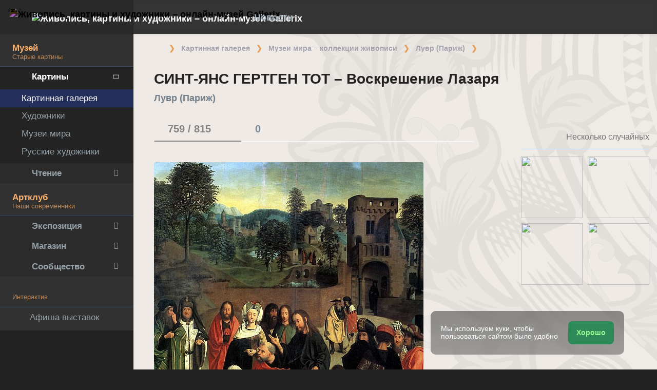

--- FILE ---
content_type: text/html; charset=UTF-8
request_url: https://gallerix.ru/album/Louvre/pic/glrx-1542917112
body_size: 23123
content:
 <!DOCTYPE html><html class="no-js css-menubar bodygs" lang=ru><head> <meta charset=utf-8> <meta http-equiv=x-dns-prefetch-control content=on> <link rel=dns-prefetch href="https://x.gallerix.ru"> <link rel=dns-prefetch href="https://cdn.gallerix.asia/x"> <link rel=dns-prefetch href="https://v.gallerix.org"> <link rel=dns-prefetch href="https://gallerix.asia"> <link rel=preconnect href="https://cdn.gallerix.asia/x"> <meta http-equiv=X-UA-Compatible content="IE=edge"> <meta name=viewport content="width=device-width, initial-scale=1.0, user-scalable=0, minimal-ui"> <link rel=apple-touch-icon sizes=180x180 href="/apple-touch-icon.png"> <link rel="shortcut icon" href="/favicon.ico">  <!--link rel=preload href="https://x.gallerix.ru/ui/global/fonts/web-icons/web-icons.woff2?v=0.2.4" as=font crossorigin type=font/woff2> <link rel=preload href="https://x.gallerix.ru/ui/global/fonts/mfglabs/mfglabs.woff?v=" as=font crossorigin type=font/woff> <link rel=preload href="https://x.gallerix.ru/ui/global/fonts/material-design/material-design.woff2?v=2.2.0" as=font crossorigin type=font/woff2> <link rel=preload href="https://x.gallerix.ru/ui/global/fonts/font-awesome/font-awesome.woff2?v=4.7.0" as=font crossorigin type=font/woff2> <link rel=preload href="https://x.gallerix.ru/ui/global/fonts/ionicons/ionicons.woff2?v=3.0.0" as=font crossorigin type=font/woff2-->  <!--Excluded: introjs=tour
<link rel=stylesheet href="/ui/global/vendor/animsition/animsition.css"> <link rel=stylesheet href="/ui/global/vendor/intro-js/introjs.min.css"> --> <link rel=stylesheet href="https://cdn.gallerix.asia/x/ui/plus/combined.css?ver=1768766650"> <link rel=stylesheet href="https://cdn.gallerix.asia/x/ui/fonts.css?ver=1768766650"> <link rel=stylesheet href="https://cdn.gallerix.asia/x/ui/gx.css?ver=1768766650"> <style>.loader-overlay { background: #222; color:#62a8ea; }</style> <!--[if lt IE 9]> <script src="https://cdn.gallerix.asia/x/ui/global/vendor/html5shiv/html5shiv.min.js?ver=1768766650" async></script> <![endif]--> <!--[if lt IE 10]> <script src="https://cdn.gallerix.asia/x/ui/global/vendor/media-match/media.match.min.js?ver=1768766650" async></script> <script src="https://cdn.gallerix.asia/x/ui/global/vendor/respond/respond.min.js?ver=1768766650" async></script> <![endif]--> <!--hreflang--> <link href="https://gallerix.ru/album/Louvre/pic/glrx-1542917112" rel=alternate hreflang=ru> <link href="https://gallerix.ru/album/Louvre/pic/glrx-1542917112" rel=alternate hreflang=x-default> <!--enlang--> <link href="https://gallerix.org/album/Louvre/pic/glrx-1542917112" rel=alternate hreflang=en> <!--/enlang--> <!--world--> <link href="https://es.gallerix.ru/album/Louvre/pic/glrx-1542917112" rel=alternate hreflang=es> <link href="https://fr.gallerix.ru/album/Louvre/pic/glrx-1542917112" rel=alternate hreflang=fr> <link href="https://de.gallerix.ru/album/Louvre/pic/glrx-1542917112" rel=alternate hreflang=de> <!--/world--> <link href="https://gallerix.asia/album/Louvre/pic/glrx-1542917112" rel=alternate hreflang=zh-Hans> <!--/hreflang--> <meta name=referrer content=unsafe-url> <meta property="fb:app_id" content=246721435755174> <meta name=d15f022d925ba31a1ee24a14a9197de3 content=""> <meta name=56cf9aebfc7a973b97930897cd1129b4 content=""> <meta name=google-play-app content="app-id=com.defs.gallerix"> <meta name=ahrefs-site-verification content=f53cca73e60a35afcbbb464a4881c16343addaa4b8eab5938459ebe6dff660fe> <meta name=author content=Gallerix> <meta name=theme-color content="#313136"> <link rel=canonical href="https://gallerix.ru/album/Louvre/pic/glrx-1542917112"><meta name=description content="★ Разрешение файла: 1200×1600 px. Информация о картине, описание, где находится, другие картины художника. Альбом: Лувр (Париж), #759/815."><meta name=keywords content=""><meta property="og:type" content=website><meta property="og:site_name" content="Gallerix.ru"><meta property="og:title" content="СИНТ-ЯНС ГЕРТГЕН ТОТ - Воскрешение Лазаря (картина) — Лувр (Париж)" ><meta property="og:url" content="https://gallerix.ru/album/Louvre/pic/glrx-1542917112"><meta property="og:image" content="https://cdn.gallerix.asia/sr/_EX/25804345/1542917112.jpg"><meta property="og:description" content="★ Разрешение файла: 1200×1600 px. Информация о картине, описание, где находится, другие картины художника. Альбом: Лувр (Париж), #759/815."><meta itemprop=name content="СИНТ-ЯНС ГЕРТГЕН ТОТ - Воскрешение Лазаря (картина) — Лувр (Париж)"><meta itemprop=image content="https://cdn.gallerix.asia/sr/_EX/25804345/1542917112.jpg"><meta itemprop=description content="★ Разрешение файла: 1200×1600 px. Информация о картине, описание, где находится, другие картины художника. Альбом: Лувр (Париж), #759/815."><meta name="vk:image" content="https://cdn.gallerix.asia/sr/_EX/25804345/1542917112.jpg"><meta name="twitter:card" content=summary_large_image><meta name="twitter:site" content="@Gallerix_ru"><meta name="twitter:url" content="https://gallerix.ru/album/Louvre/pic/glrx-1542917112"><meta name="twitter:title" content="СИНТ-ЯНС ГЕРТГЕН ТОТ - Воскрешение Лазаря (картина) — Лувр (Париж)"><meta name="twitter:description" content="★ Разрешение файла: 1200×1600 px. Информация о картине, описание, где находится, другие картины художника. Альбом: Лувр (Париж), #759/815."><meta name="twitter:image" content="https://cdn.gallerix.asia/sr/_EX/25804345/1542917112.jpg"><meta name=mrc__share_title content="СИНТ-ЯНС ГЕРТГЕН ТОТ - Воскрешение Лазаря (картина) — Лувр (Париж)"><meta name=mrc__share_description content="★ Разрешение файла: 1200×1600 px. Информация о картине, описание, где находится, другие картины художника. Альбом: Лувр (Париж), #759/815."><link rel=image_src href="https://cdn.gallerix.asia/sr/_EX/25804345/1542917112.jpg"><title>СИНТ-ЯНС ГЕРТГЕН ТОТ - Воскрешение Лазаря (картина) — Лувр (Париж)</title> <link rel=prefetch href="https://sr.gallerix.ru/_EX/25804345/753941346.jpg"><link rel=preload href="https://sr.gallerix.ru/_EX/25804345/753941346.jpg"><link rel=prerender href="https://gallerix.ru/album/Louvre/pic/glrx-753941346"><link rel=prefetch href="https://gallerix.ru/album/Louvre/pic/glrx-753941346"><link rel=next id=swipe-next href="https://gallerix.ru/album/Louvre/pic/glrx-753941346"><link rel=prev id=swipe-prev href="https://gallerix.ru/album/Louvre/pic/glrx-884468121"><link rel=prerender href="https://gallerix.ru/album/Louvre"><link rel=prerender href="https://gallerix.ru/"><meta name=robots content="max-snippet:250,max-image-preview:large">  <script src="https://cdn.gallerix.asia/x/ui/global/vendor/breakpoints/breakpoints.min.js?ver=1768766650"></script> <script>Breakpoints();</script></head><body class="defs--gx site-menubar-fold-alt bodycolormode greymode" itemscope itemtype="http://schema.org/WebPage">  <nav class="site-navbar navbar navbar-default navbar-fixed-top navbar-mega navbarcolormode navbar-inverse" role=navigation> <div class=navbar-header> <button type=button class="navbar-toggler hamburger hamburger-close navbar-toggler-left hided" data-toggle=menubar> <span class=sr-only>Toggle navigation</span> <span class=hamburger-bar></span> </button> <button type=button class="navbar-toggler collapsed w-41" data-target="#site-navbar-collapse" data-toggle=collapse aria-label="Show menu"> <i class="icon wb-more-horizontal" aria-hidden=true></i> </button> <div class="navbar-brand navbar-brand-center site-grid---menu-toggle" data-tog---gle=gridmenu onclick="location.href='https://gallerix.ru/';"> <img src="https://cdn.gallerix.asia/x/src/ac/peace.png" width=32 height=32 class="navbar-brand-logo gallerix-peace" alt="Живопись, картины и художники – онлайн-музей Gallerix"><style>.navbar-brand-logo.gallerix-peace { filter:invert(1); }</style> <img class="navbar-brand-logo hide" src="https://cdn.gallerix.asia/x/src/slogo.32.png" srcset="https://cdn.gallerix.asia/x/src/slogo.32.png 32w, https://cdn.gallerix.asia/x/src/slogo.64.png 64w, https://cdn.gallerix.asia/x/src/slogo.128.png 128w" sizes=32px title=Gallerix loading=lazy alt="Живопись, картины и художники – онлайн-музей Gallerix"> <span class="navbar-brand-text hidden-xs-down"> <img src="https://x.gallerix.ru/src/slogotx.32.png" srcset="https://x.gallerix.ru/src/slogotx.32.png 131w, https://x.gallerix.ru/src/slogotx.64.png 262w" sizes=131px height=32 loading=lazy alt="Живопись, картины и художники – онлайн-музей Gallerix"></span> </div> <button type=button class="navbar-toggler collapsed w-41" data-target="#site-navbar-search" data-toggle=collapse aria-label="Site search"> <span class=sr-only>Toggle Search</span> <i class="icon fa-solid fa-search" aria-hidden=true></i> </button> </div> <div class="navbar-container container-fluid">  <div class="collapse navbar-collapse navbar-collapse-toolbar" id=site-navbar-collapse>  <ul class="nav navbar-toolbar"> <li class="nav-item hidden-float w-50" id=toggleMenubar onclick="MenuFold();"> <a class=nav-link data-toggle=menubar href="#" role=button> <i class="icon fa-duotone fa-bars va-2 o7"> <span class=sr-only>Toggle menubar</span> <span class=hamburger-bar></span> </i> </a> </li> <script> var mfold=false; // <--- don't change this line!!! {...}template.php
function MenuFold(){if (!mfold){mfold=true;
Cookies.set("MenuFold", 1,{expires: 1, path: '/' });
Cookies.set("MenuFold", 1,{expires: 1, path: '/', domain: '.gallerix.ru' });
}else {
mfold=false;
Cookies.remove("MenuFold",{path: '/' });
Cookies.remove("MenuFold",{path: '/', domain: '.gallerix.ru' });
}}</script> <li class="nav-item hidden-lg-down w-50" id=toggleFullscreen> <a class="nav-link icon fa-duotone fa-expand o7" data-toggle=fullscreen href="#" role=button> <span class=sr-only>Toggle fullscreen</span> </a> </li> <li class="nav-item hidden-lg-down w-50" id=toggleBoxed onclick="BoxedPage();"> <a class="nav-link icon fa-duotone fa-down-left-and-up-right-to-center o7" href="#" role=button id=shrinker> <span class=sr-only>Boxed page</span> </a> </li> <script> var pboxed=false; // <--- don't change this line!!! {...}template.php
function BoxedPage(){if (!pboxed){pboxed=true;
$('body').addClass('layout-boxed');
$('#shrinker').removeClass('fa-down-left-and-up-right-to-center').addClass('fa-up-right-and-down-left-from-center yellow-300');
Cookies.set("BoxedPage", 1,{expires: 999, path: '/' });
Cookies.set("BoxedPage", 1,{expires: 999, path: '/', domain: '.gallerix.ru' });
}else {
pboxed=false;
$('body').removeClass('layout-boxed');
$('#shrinker').removeClass('fa-up-right-and-down-left-from-center yellow-300').addClass('fa-down-left-and-up-right-to-center');
Cookies.remove("BoxedPage",{path: '/' });
Cookies.remove("BoxedPage",{path: '/', domain: '.gallerix.ru' });
}};
</script> <!--r046mn7--> <li class="nav-item hidden-float w-50"> <a class="nav-link icon fa-duotone fa-search defs--search-icon" data-toggle=collapse href="#" data-target="#site-navbar-search" role=button onclick="setTimeout(function(){$('#green-search').focus();},50);"> <span class=sr-only>Toggle Search</span> </a> </li> <li class="nav-item dropdown dropdown-fw dropdown-mega"> <a class="nav-link defs--news-actived" data-toggle=dropdown href="#" aria-expanded=false data-animation=fade role=button><!--Новости--><i class="icon fa-duotone fa-newspaper va-1 blue-500" aria-hidden=true></i> <b class="text-muted hidden-sm-down va-1">Новости</b></a> <div class=dropdown-menu role=menu> <div class=mega-content> <div class="row mb-30 mega-menu-row"></div> <div class=row> <div class="mega-list col-lg-4 col-md-5 c-1"> <div class='media-list lh-120'> <div class='icos float-left'><i class="icon fa-solid fa-book-open-reader font-size-18 o7" aria-hidden=true></i></div> <a href='//gallerix.ru/news/lit/202601/prositelnicy-esxila/'> <b class='media-h4 mt-0 mb-5 '>«Просительницы» Эсхила, краткое содержание</b> </a> </div> <div class='media-list lh-120'> <div class='icos float-left'><i class="icon fa-solid fa-book-sparkles font-size-18 o7" aria-hidden=true></i></div> <a href='//gallerix.ru/lib/vliyanie-mikelandzhelo-na-arxitekturu-i-skulpturu-epoxi-vozrozhdeniya/'> <b class='media-h4 mt-0 mb-5 '>Влияние Микеланджело на архитектуру и скульптуру эпохи Возрождения</b> </a> </div> <div class='media-list lh-120'> <div class='icos float-left'><i class="icon fa-solid fa-bullhorn font-size-18 o7" aria-hidden=true></i></div> <a href='//gallerix.ru/tribune/sfi--genezis-texnicheskogo-ot-remesla-k-sisteme/'> <b class='media-h4 mt-0 mb-5 '>Генезис технического: от ремесла к системе</b> </a> </div> <div class='media-list lh-120'> <div class='icos float-left'><i class="icon fa-solid fa-music font-size-18 o7" aria-hidden=true></i></div> <a href='//gallerix.ru/news/music/202512/barochnye-opery-zarozhdenie-i-razvitie-zhanra/'> <b class='media-h4 mt-0 mb-5 '>Барочные оперы: зарождение и развитие жанра</b> </a> </div> <div class='media-list lh-120'> <div class='icos float-left'><i class="icon fa-solid fa-bullhorn font-size-18 o7" aria-hidden=true></i></div> <a href='//gallerix.ru/tribune/psy--apofeniya-fenomen-vospriyatiya-lozhnyx-vzaimosvyazey/'> <b class='media-h4 mt-0 mb-5 '>Апофения: Феномен восприятия ложных взаимосвязей</b> </a> </div> <div class='media-list lh-120'> <div class='icos float-left'><i class="icon fa-solid fa-bullhorn font-size-18 o7" aria-hidden=true></i></div> <a href='//gallerix.ru/tribune/psy--effekt-zeygarnik-kognitivnye-mexanizmy-nezavershennogo-deystviya/'> <b class='media-h4 mt-0 mb-5 '>Эффект Зейгарник: Когнитивные механизмы незавершенного действия</b> </a> </div> <div class='media-list lh-120'> <div class='icos float-left'><i class="icon fa-solid fa-bullhorn font-size-18 o7" aria-hidden=true></i></div> <a href='//gallerix.ru/tribune/effekt-barnuma-psixologicheskaya-priroda-subektivnoy-validacii/'> <b class='media-h4 mt-0 mb-5 '>Эффект Барнума (Форера): Психологическая природа субъективной валидации</b> </a> </div> <div class="py-10 hidden-sm-up"></div> </div> <div class="col-lg-4 col-md-7 c-2"> <div class='media pointer hovr' onclick='location.href=`https://gallerix.ru/news/world/202510/krupneyshiy-arxeologicheskiy-muzey-mira-prinyal-pervyx-posetiteley-v-kaire/`;'> <!--noindex--> <div class='pr-20'> <img class='w-120 rb3' src='https://cdn.gallerix.asia/x/zoom/2025/Nov/d98ry6h7.jpg' alt='Крупнейший археологический музей мира принял первых посетителей в Каире' loading='lazy'> </div> <!--/noindex--> <div class='media-body lh-120 overflow-hidden'> <b class='media-h4 mt-0 mb-5 '>Крупнейший археологический музей мира принял первых посетителей в Каире</b> <p>31.10.2025</p> </div> </div> <div class='media pointer hovr' onclick='location.href=`https://gallerix.ru/news/world/202510/falshivyy-rembrandt-za-130-millionov-germanskaya-policiya-razoblachila-mezhdunarodnuyu-set-art-moshennikov/`;'> <!--noindex--> <div class='pr-20'> <img class='w-120 rb3' src='https://cdn.gallerix.asia/x/zoom/2025/Nov/wu54ib7tb.jpg' alt='Фальшивый Рембрандт за 130 миллионов: германская полиция разоблачила международную сеть арт-мошенников' loading='lazy'> </div> <!--/noindex--> <div class='media-body lh-120 overflow-hidden'> <b class='media-h4 mt-0 mb-5 '>Фальшивый Рембрандт за 130 миллионов: германская полиция разоблачила международную сеть арт-мошенников</b> <p>29.10.2025</p> </div> </div> <div class='media pointer hovr' onclick='location.href=`https://gallerix.ru/news/world/202510/koronu-imperatricy-evgenii-nashli-razbitoy-posle-ogrableniya-luvra/`;'> <!--noindex--> <div class='pr-20'> <img class='w-120 rb3' src='https://cdn.gallerix.asia/x/zoom/2025/Oct/fr1.jpg' alt='Корону императрицы Евгении нашли разбитой после ограбления Лувра' loading='lazy'> </div> <!--/noindex--> <div class='media-body lh-120 overflow-hidden'> <b class='media-h4 mt-0 mb-5 '>Корону императрицы Евгении нашли разбитой после ограбления Лувра</b> <p>19.10.2025</p> </div> </div> <div class='media pointer hovr' onclick='location.href=`https://gallerix.ru/news/world/202510/poklonniki-teylor-svift-sprovocirovali-nebyvalyy-naplyv-posetiteley-v-muzey-visbadena/`;'> <!--noindex--> <div class='pr-20'> <img class='w-120 rb3' src='https://cdn.gallerix.asia/x/zoom/2025/Oct/friedrich_heyser_ophelia.jpg' alt='Поклонники Тейлор Свифт спровоцировали небывалый наплыв посетителей в музей Висбадена' loading='lazy'> </div> <!--/noindex--> <div class='media-body lh-120 overflow-hidden'> <b class='media-h4 mt-0 mb-5 '>Поклонники Тейлор Свифт спровоцировали небывалый наплыв посетителей в музей Висбадена</b> <p>15.10.2025</p> </div> </div> </div> <div class="col-lg-4 hidden-lg-down c-3"> <hr><div class="font-size-16 mt-10 mb-10 text-center inners"><!--{INNERS}--></div> <button type=button onclick="location.href='https://gallerix.ru/news/';" class="btn btn-outline-secondary btn-xs pointer w-p100">Дайджест новостей</button> </div> </div> </div> </div> </li> <!--/r046mn7--> <li class="nav-item hide hidden-float"><a class="nav-link icon fa-duotone fa-person-digging red-500" data-placement=bottom data-toggle=tooltip data-original-title="Идут работы | Something is under construction"></a></li> </ul>   <ul class="nav navbar-toolbar navbar-right navbar-toolbar-right"> <li class=nav-item> <a class=nav-link href="javascript:void(0)" title=Share
data-target="#Share" data-toggle=modal role=button> <i class="icon fa fa-share light-green-500" aria-hidden=true></i> </a> </li> <!--langmenu--><!--notrans--><!--noindex--> <li class="nav-item dropdown defs--ru-only" onmouseover="defs_over_dd=false; menumouse(false,true);"> <a class=nav-link data-toggle=dropdown href="javascript:void(0)" data-animation=scale-up aria-expanded=false role=button> <span class="flag-icon flag-icon-ru"></span> </a> <div class=dropdown-menu role=menu> <a class=dropdown-item href="https://gallerix.ru/album/Louvre/pic/glrx-1542917112" role=menuitem rel=nofollow hreflang=ru> <span class="flag-icon flag-icon-ru"></span> Русский</a> <!--enlang--> <a class=dropdown-item href="//gallerix.org/album/Louvre/pic/glrx-1542917112" role=menuitem rel=nofollow hreflang=en> <span class="flag-icon flag-icon-gb"></span> English</a> <!--/enlang--> <!--world--> <a class=dropdown-item href="//es.gallerix.ru/album/Louvre/pic/glrx-1542917112" role=menuitem rel=nofollow hreflang=es> <span class="flag-icon flag-icon-es"></span> Español</a> <a class=dropdown-item href="//fr.gallerix.ru/album/Louvre/pic/glrx-1542917112" role=menuitem rel=nofollow hreflang=fr> <span class="flag-icon flag-icon-fr"></span> Français</a> <a class=dropdown-item href="//de.gallerix.ru/album/Louvre/pic/glrx-1542917112" role=menuitem rel=nofollow hreflang=de> <span class="flag-icon flag-icon-de"></span> Deutsche</a> <!--/world--> <a class=dropdown-item href="//gallerix.asia/album/Louvre/pic/glrx-1542917112" role=menuitem rel=nofollow hreflang=zh> <span class="flag-icon flag-icon-cn"></span> <span style="font-family:simsun,serif; font-size:90%;">中文</span></a> </div> </li> <!--/noindex--><!--/notrans--> <!--/langmenu--> <li class="nav-item dropdown"> <a class=nav-link data-toggle=dropdown href="#" aria-expanded=false data-animation=scale-up role=button> <i class="icon ml-user pr-20" aria-hidden=true></i> </a> <div class=dropdown-menu role=menu> <a class="animisition-link dropdown-item" href="//gallerix.ru/user/" role=menuitem><i class="icon fa-solid fa-right-to-bracket font-size-20 va-2" aria-hidden=true></i> Вход</a> <a class="animisition-link dropdown-item" href="//gallerix.ru/user/join/" role=menuitem><i class="icon ml-new-user font-size-20 va-2" aria-hidden=true></i> Регистрация</a> </div> </li> </ul>  </div> <script> function slidePanelPick(){setTimeout(function(){if($("#defs--rsp-btn").hasClass("active")){Cookies.set("slidePanel", 1,{expires: 1, path: '/' });
Cookies.set("slidePanel", 1,{expires: 1, path: '/', domain: '.gallerix.ru' });
}else {
Cookies.remove("slidePanel",{path: '/' });
Cookies.remove("slidePanel",{path: '/', domain: '.gallerix.ru' });
}}, 1500);
};
</script>   <div class="collapse navbar-search-overlap" id=site-navbar-search> <form role=search action="//gallerix.ru/roster/" method=post> <div class=form-group> <div class=input-search> <i class="input-search-icon wb-search" aria-hidden=true></i> <input type=text id=green-search class="form-control font-size-24 white" name=qpn placeholder="Поиск по сайту | Введите слово и нажмите Enter ↵"> <button type=button class="input-search-close icon fa-solid fa-close" data-target="#site-navbar-search" data-toggle=collapse aria-label=Close></button> </div> </div> </form> </div>  </div> </nav>  <div class="site-menubar menubarcolormode"> <div class=site-menubar-body> <div class="pt-0 pt-xl-0 pt-md-25"> <!--{LEFT-MENU}--> <div> <ul class=site-menu data-plugin=menu> <li class="site-menu-category orange-300 w-1 pr-0 pl-0 pb-10 overflow-hidden lh-100 pointer" style="height:44px;" onclick="$('.menu-0').click();">Музей<br><small class=o7>Старые картины</small></li> <li class="site-menu-item has-sub menu-0 active open"> <a href="javascript:void(0)"> <i class="site-menu-icon fa-solid fa-university" aria-hidden=true></i> <span class=site-menu-title>Картины</span> <span class=site-menu-arrow></span> <!--div class=site-menu-badge> <span class="badge badge-pill badge-success">3</span> </div--> </a> <ul class=site-menu-sub> <li class="site-menu-item active"> <a class=animsition-link href="//gallerix.ru/a1/"> <span class=site-menu-title>Картинная галерея</span> </a> </li> <li class="site-menu-item defs--0-sr"> <a class=animsition-link href="//gallerix.ru/storeroom/"> <span class=site-menu-title>Художники</span> </a> </li> <li class="site-menu-item defs--0-mus"> <a class=animsition-link href="//gallerix.ru/album/Museums"> <span class=site-menu-title>Музеи мира</span> </a> </li> <li class="site-menu-item defs--0-rus"> <a class=animsition-link href="//gallerix.ru/album/Russians"> <span class=site-menu-title>Русские художники</span> </a> </li> </ul> </li> <li class="site-menu-item has-sub defs--1-menu"> <a href="javascript:void(0)"> <i class="site-menu-icon fa-solid fa-book" aria-hidden=true></i> <span class=site-menu-title>Чтение</span> <span class=site-menu-arrow></span> </a> <ul class=site-menu-sub> <!--li class="site-menu-item defs--1-read"> <a class=animsition-link href="//gallerix.ru/read/"> <span class=site-menu-title>Биографии</span> </a> </li--> <li class="site-menu-item defs--1-lit"> <a class="animsition-link lit" href="//gallerix.ru/lit/"> <span class=site-menu-title>Книги</span> </a> </li> <li class="site-menu-item defs--1-enci"> <a class=animsition-link href="//gallerix.ru/pedia/"> <span class=site-menu-title>Энциклопедия</span> <!--div class=site-menu-label> <span class="badge badge-dark badge-round bg-dark"><i class="icon ml-hourglass text-muted" aria-hidden=true></i></span> </div--> </a> </li> <li class="site-menu-item defs--1-films"> <a class=animsition-link href="//gallerix.ru/read/filmy-o-xudozhnikax/"> <span class=site-menu-title>Фильмы о художниках</span> </a> </li> <li class="site-menu-item defs--1-learn"> <a class=animsition-link href="//gallerix.ru/learn/"> <span class=site-menu-title>Учимся рисовать</span> </a> </li> </ul> </li> <li class="site-menu-category orange-300 w-1 pr-0 pl-0 pb-10 overflow-hidden lh-100 pointer" style="height:44px;" onclick="$('.menu-2').click();">Артклуб<br><small class=o7>Наши современники</small></li> <li class="site-menu-item has-sub menu-2 defs--2-menu"> <a href="javascript:void(0)"> <i class="site-menu-icon fa-solid fa-play" aria-hidden=true></i> <span class=site-menu-title>Экспозиция</span> <span class=site-menu-arrow></span> </a> <ul class=site-menu-sub> <li class="site-menu-item defs--2-in"> <a class=animsition-link href="//in.gallerix.ru/"> <span class=site-menu-title>Живопись</span> </a> </li> <li class="site-menu-item defs--2-graf"> <a class=animsition-link href="//graf.gallerix.ru/"> <span class=site-menu-title>Графика</span> </a> </li> <li class="site-menu-item defs--2-digital"> <a class=animsition-link href="//digital.gallerix.ru/"> <span class=site-menu-title>Цифровое искусство</span> </a> </li> <li class="site-menu-item defs--2-crafts"> <a class=animsition-link href="//crafts.gallerix.ru/"> <span class=site-menu-title>Хендмейд</span> </a> </li> <li class="site-menu-item defs--2-c"> <a class=animsition-link href="//c.gallerix.ru/"> <span class=site-menu-title>Абстракция</span> </a> </li> <li class="site-menu-item defs--2-icon"> <a class=animsition-link href="//icon.gallerix.ru/"> <span class=site-menu-title>Иконы</span> </a> </li> <li class="site-menu-item defs--2-foto"> <a class=animsition-link href="//foto.gallerix.ru/"> <span class=site-menu-title>Фотография</span> </a> </li> <li class="site-menu-item defs--2-sculpt"> <a class=animsition-link href="//sculpt.gallerix.ru/"> <span class=site-menu-title>Скульптура</span> </a> </li> <li class="site-menu-item defs--2-kids"> <a class=animsition-link href="//kids.gallerix.ru/"> <span class=site-menu-title>Детские рисунки</span> </a> </li> <li class="site-menu-item defs--2-tog"> <a class=animsition-link href="//tog.gallerix.ru/"> <span class=site-menu-title>Дизайн одежды</span> </a> </li> <li class="site-menu-item defs--2-street"> <a class=animsition-link href="//street.gallerix.ru/"> <span class=site-menu-title>Стрит-арт</span> </a> </li> <li class="site-menu-item defs--2-bodyart"> <a class=animsition-link href="//bodyart.gallerix.ru/"> <span class=site-menu-title>Бодиарт</span> </a> </li> <li class="site-menu-item defs--2-int"> <a class=animsition-link href="//int.gallerix.ru/"> <span class=site-menu-title>Интерьер</span> </a> </li> <li class="site-menu-item defs--2-embro"> <a class=animsition-link href="//embro.gallerix.ru/"> <span class=site-menu-title>Вышивка</span> </a> </li> </ul> </li> <li class="site-menu-item has-sub defs--3-menu"> <a href="javascript:void(0)"> <i class="site-menu-icon fa-solid fa-shopping-bag" aria-hidden=true></i> <span class=site-menu-title>Магазин</span> <span class=site-menu-arrow></span> </a> <ul class=site-menu-sub> <li class="site-menu-item defs--3-ushop"> <a class=animsition-link href="//in.gallerix.ru/buy/"> <span class=site-menu-title>Готовые работы</span> </a> </li> <li class="site-menu-item defs--3-board"> <a class=animsition-link href="//in.gallerix.ru/board/"> <span class=site-menu-title>Заказать картину</span> </a> </li> <li class="site-menu-item defs--3-cat"> <a class=animsition-link href="//in.gallerix.ru/workshop/"> <span class=site-menu-title>Каталог авторов</span> </a> </li> <!--li class="site-menu-item defs--3-online"> <a class="animsition-link soon"> <span class=site-menu-title>Нарисуйте меня</span> </a> </li> <li class="site-menu-item defs--3-mall"> <a href="javascript:void(0)" class="animsition-link soon"> <span class=site-menu-title>Товары для творчества</span> </a> </li> <li class="site-menu-item defs--3-school"> <a class="animsition-link soon"> <span class=site-menu-title>Обучение живописи</span> </a> </li--> </ul> </li> <li class="site-menu-item has-sub defs--4-menu"> <a href="javascript:void(0)"> <i class="site-menu-icon ml-users" aria-hidden=true></i> <span class=site-menu-title>Сообщество</span> <span class=site-menu-arrow></span> </a> <ul class=site-menu-sub> <li class="site-menu-item defs--4-line"> <a class=animsition-link href="//ac.gallerix.ru/"> <span class=site-menu-title>Лента</span> </a> </li> <li class="site-menu-item defs--4-t100"> <a class=animsition-link href="//in.gallerix.ru/top100/"> <span class=site-menu-title>Gallerix Топ-100</span> </a> </li> <li class="site-menu-item defs--4-kd"> <a class=animsition-link href="//in.gallerix.ru/days/"> <span class=site-menu-title>Все «Картины дня»</span> </a> </li> <!--li class="site-menu-item defs--4-vac"> <a class=animsition-link href="//in.gallerix.ru/vac/"> <span class=site-menu-title>Вакансии</span> </a> </li> <li class="site-menu-item defs--4-free"> <a class=animsition-link href="//in.gallerix.ru/free/"> <span class=site-menu-title>Бесплатный фотобанк</span> </a> </li--> <li class="site-menu-item defs--4-newa"> <a class=animsition-link href="//in.gallerix.ru/albums/"> <span class=site-menu-title>Новые альбомы</span> </a> </li> <li class="site-menu-item defs--4-aus"> <a class=animsition-link href="//in.gallerix.ru/autors/"> <span class=site-menu-title>Все авторы Артклуба</span> </a> </li> </ul> </li> <li class="site-menu-category orange-300 w-1 pr-0 pl-0 overflow-hidden o7"><small class="">Интерактив</small></li><li class="site-menu-item defs---afi"> <a class=animsition-link href="//gallerix.ru/afisha/"><i class="site-menu-icon fa-solid fa-calendar-days" aria-hidden=true></i><span class=site-menu-title>Афиша выставок</span> </a></li><!--li class="site-menu-item hide defs---contests"> <a class="animsition-link gre**en-600" href="//gallerix.ru/c/"><i class="site-menu-icon fa-mortar-board" aria-hidden=true></i><span class=site-menu-title>Конкурсы</span--> <!--div class=site-menu-label><span class="badge badge-dark badge-round bg-success"><i class="icon fa-flash" aria-hidden=true></i> New</span></div--> <!--/a></li--><li class="site-menu-item defs---puzz"> <a class=animsition-link href="//gallerix.ru/pazly/"><i class="site-menu-icon fa-solid fa-puzzle" aria-hidden=true></i><span class=site-menu-title>Пазлы</span> </a></li><li class="site-menu-item defs--ai"> <a class=animsition-link href="//gallerix.ru/ai/"><i class="site-menu-icon fa-solid fa-microchip-ai" aria-hidden=true></i><span class=site-menu-title>Нейрогенератор</span> <div class=site-menu-label>🔥</span></div> </a></li><li class="site-menu-item defs---puzz"> <a class=animsition-link href="//gallerix.ru/fifteen/"><i class="site-menu-icon fa-solid fa-game-board-simple" aria-hidden=true></i><span class=site-menu-title>Пятнашки</span> <div class=site-menu-label>⭐</div> </a></li><li class="site-menu-item defs---puzz"> <a class=animsition-link href="//gallerix.ru/wallpapers/"><i class="site-menu-icon fa-solid fa-desktop-arrow-down" aria-hidden=true></i><span class=site-menu-title>Обои</span> <div class=site-menu-label>⭐</div> </a></li> <li class="site-menu-item defs---forum"> <a class=animsition-link href="//gallerix.ru/forum/"> <i class="site-menu-icon fa-solid fa-comment" aria-hidden=true></i> <span class="site-menu-title font-weight-300" style="margin-left:-2px;">Форум</span> </a> </li> </ul>  </div> <!--{/LEFT-MENU}--> </div> </div> <div class=site-menubar-footer> <a class="fold-show animsition-link" data-placement=top data-toggle=tooltip data-original-title="Поиск по сайту" href="//gallerix.ru/roster/"> <span class="icon fa-solid fa-search" aria-hidden=true></span> </a> <a class=animsition-link data-placement=top data-toggle=tooltip data-original-title="Большое меню" href="//gallerix.ru/sitemap/"> <span class="icon fa-solid fa-sitemap" aria-hidden=true></span> </a> <a onclick="javascript: ColorMode();" data-placement=top data-toggle=tooltip data-original-title="Ночной режим"> <span class="icon fa-solid fa-adjust" aria-hidden=true></span> </a> <script> var cmode='default';
function ColorMode(){if(cmode=='default'){cmode='dark';
$('body').removeClass('greymode');
$('body').addClass('darkmode');
}else if(cmode=='dark'){cmode='light';
$('body').removeClass('darkmode');
$('body').addClass('lightmode');
$('nav').removeClass('navbar-inverse');
$('.menubarcolormode').addClass('site-menubar-light');
}else if(cmode=='light'){cmode='default';
$('body').removeClass('lightmode');
$('body').addClass('greymode');
$('nav').addClass('navbar-inverse');
$('.menubarcolormode').removeClass('site-menubar-light');
};
//Cookies.set("ColorMode", cmode,{expires: 365, path: '/' });
Cookies.set("ColorMode", cmode,{expires: 365, path: '/', domain: '.gallerix.ru' });
Cookies.set("ColorMode", cmode,{expires: 365, path: '/', domain: 'gallerix.ru' });
};
</script> </div> </div> <!--div class="site-gridmenu uc"> <div> <div> <ul> <li> <a class=animsition-link href="//gallerix.ru/"> <i class="icon wb-grid-4"></i> <span>Начало</span> </a> </li> <li> <a class=animsition-link href="//gallerix.ru/a1/"> <i class="icon fa fa-bank"></i> <span>Галерея</span> </a> </li> <li> <a class=animsition-link href="//gallerix.ru/artclub/"> <i class="icon ml-users"></i> <span>Артклуб</span> </a> </li> <li> <a class=animsition-link href="//in.gallerix.ru/buy/"> <i class="icon fa fa-shopping-bag"></i> <span>Магазин</span> </a> </li> <li> <a class=animsition-link href="//gallerix.ru/news/"> <i class="icon fa fa-newspaper-o"></i> <span>Новости</span> </a> </li> <li> <a class=animsition-link href="//gallerix.ru/forum/"> <i class="icon fa-comments"></i> <span>Форум</span> </a> </li> </ul> </div> </div> </div-->  <div class=page> <!--{ASIDE}--> <div class="page-header breadcrmbs"><ol class='breadcrumb' itemprop='breadcrumb' itemscope itemtype='http://schema.org/BreadcrumbList'><li class='breadcrumb-item mr-5' itemprop='itemListElement' itemscope itemtype='http://schema.org/ListItem'><a href='//gallerix.ru/' class='fa-duotone fa-home-blank mt--5' itemprop='item'></a><meta itemprop='position' content='0'><meta itemprop='name' content='Gallerix'></li><li class='breadcrumb-item' itemprop='itemListElement' itemscope itemtype='http://schema.org/ListItem'><a class='animsition-link' itemprop='item' href='//gallerix.ru/a1/'><span itemprop='name'>Картинная галерея</span></a> <meta itemprop='position' content='1'> </li><li class='breadcrumb-item' itemprop='itemListElement' itemscope itemtype='http://schema.org/ListItem'><a class='animsition-link' itemprop='item' href='//gallerix.ru/album/Museums'><span itemprop='name'>Музеи мира – коллекции живописи</span></a> <meta itemprop='position' content='2'> </li><li class='breadcrumb-item' itemprop='itemListElement' itemscope itemtype='http://schema.org/ListItem'><a class='animsition-link' itemprop='item' href='//gallerix.ru/album/Louvre'><span itemprop='name'>Лувр (Париж)</span></a> <meta itemprop='position' content='3'> </li><li class='breadcrumb-item active' itemprop='itemListElement' itemscope itemtype='http://schema.org/ListItem'><a href='//gallerix.ru/album/Louvre/pic/glrx-1542917112' itemprop='item'><span ><i class="icon fa-duotone fa-image va-1" aria-hidden=true></i></span></a> <meta itemprop='position' content='4'> <meta itemprop='name' content='СИНТ-ЯНС ГЕРТГЕН ТОТ - Воскрешение Лазаря'> </li></ol></div>  <div class="page-content container-fluid"><!--MOB--> <main> <div class=panel> <div class=panel-heading> <i class="icon fa-regular fa-close float-right p-10 defs-closeadv hidden-md-down" aria-hidden=true onclick="$('#defs-rcl').hide(); $(this).hide(); $('#defs-lcd').removeClass('col-lg-8').removeClass('col-xl-8').removeClass('col-xxl-8').addClass('col-lg-12').addClass('col-xl-12').addClass('col-xxl-12');"></i> <h1 class=panel-title>СИНТ-ЯНС ГЕРТГЕН ТОТ – Воскрешение Лазаря <span class='panel-desc'><b>Лувр (Париж)</b></span></h1> </div> <div class="panel-body container-fluid"> <div class=row> <div class="cont col-sm-12 col-md-12 col-lg-8 col-xl-8 col-xxl-9" id=defs-lcd> <div itemscope itemtype="http://schema.org/Painting"> <div class="nav-tabs-horizontal pagetabs" data-plugin=tabs> <ul class="nav nav-tabs nav-tabs-line" role=tablist> <li class=nav-item role=presentation><a class="nav-link active" id=atab-1 data-toggle=tab href="#tab-1" aria-controls=tab-1 role=tab onclick="murl(''); $('.stretch').hide();">&nbsp;<b>759 / 815</b> <i class='icon fa-duotone fa-images d2 mgl-5 va-2'></i></a></li> <li class=nav-item role=presentation><a class=nav-link id=atab-2 data-toggle=tab href="#tab-2" aria-controls=tab-2 role=tab onclick="murl('#tab-2'); $('.stretch').hide();">&nbsp;<b>0</b> <i class="icon fa-duotone fa-comment mgl-5 va-2" aria-hidden=true></i></a></li> <li class="nav-item hide" role=presentation><a class=nav-link id=atab-3 data-toggle=tab href="#tab-3" aria-controls=tab-3 role=tab onclick="murl('#tab-3'); $('.stretch').removeClass('hide').show();">&nbsp;<i class="icon fa-solid fa-book m2 onmouse va-2" aria-hidden=true></i> Описание</a></li> <li class="nav-item hide" role=presentation><a class=nav-link href="" role=tab><i class="icon fa-duotone fa-graduation-cap mr-0 m2 onmouse va-2" aria-hidden=true></i> Анализ</a></li> <li class="nav-item hide pointer hidden-xl-down stretch" role=presentation data-placement='bottom' data-toggle='tooltip' data-original-title='Ширина текста' onclick="$(this).blur();"><a href="javascript:twdth()" class=nav-link onclick="$(this).blur();"><i class='icon fa-duotone fa-chevron-right tw-left va-2' aria-hidden='true'></i><i class='icon fa-duotone fa-align-left mr-5 va-2' aria-hidden='true'></i><i class='icon fa-duotone fa-chevron-left tw-right va-2 mgl-2 mr-0' aria-hidden='true'></i></a></li> </ul> <div class="tab-content pt-20"> <div class="tab-pane animation-fade active" id=tab-1 role=tabpanel> <p class=xpic><a href='/pic/_EX/25804345/1542917112.jpeg' target='_blank' title='СИНТ-ЯНС ГЕРТГЕН ТОТ - Воскрешение Лазаря. Лувр (Париж)' id='axpic'> <img src='https://cdn.gallerix.asia/sr/_EX/25804345/1542917112.jpg' title='СИНТ-ЯНС ГЕРТГЕН ТОТ - Воскрешение Лазаря. Лувр (Париж)' alt='СИНТ-ЯНС ГЕРТГЕН ТОТ - Воскрешение Лазаря. Лувр (Париж)' id='xpic' itemprop='image' class='rb3' loading='lazy' decoding='async'> </a></p> <!--XPic--> <p><b><span itemprop='creator' itemscope itemtype='http://schema.org/Person'><span itemprop='name'>Лувр </span></span> &ndash; <span itemprop='name'>СИНТ-ЯНС ГЕРТГЕН ТОТ - Воскрешение Лазаря</span></b> <br> Лейден ?, 1460/65 — Хаарлем, 1488/93. Дерево, 127 х 97 см. Приобретена в 1902 г. R.F. 1285 (S/AR) <hr> <i class='icon fa-duotone fa-edit font-size-16 va1 mr-5 orange-600 w-20' aria-hidden='true'></i> <a href='#' onclick='a("/attr/19727/"); return false;' rel='edit'>Редактирование атрибуции</a><br> <i class='icon fa-duotone fa-arrow-down-to-arc font-size-16 mr-5 orange-600 w-20' aria-hidden='true'></i> Скачать: <a href='/pic/_EX/25804345/1542917112.jpeg' target='_blank' title='СИНТ-ЯНС ГЕРТГЕН ТОТ - Воскрешение Лазаря. Лувр (Париж)' id='axpicd'>1200×1600&nbsp;px (<span style="color:rgb(0,150,0);">0,7&nbsp;Mb</span>)</a> <br> <i class='icon fa-duotone fa-folder font-size-16 mr-5 orange-600 w-20' aria-hidden='true'></i> Альбом: <a href='/album/Louvre'>Лувр (Париж)</a> <br></p> <div id=pnav class="blockquote custom-blockquote blockquote-info"> <p><span class="">Навигация по альбому: &nbsp; </span><button class="btn btn-info " onclick="$('.page').addClass('go-left'); setTimeout(()=>{ location.href='//gallerix.ru/album/Louvre/pic/glrx-884468121'; }, 333);">Ctrl<i class="icon fa-solid fa-arrow-left d2 m2" aria-hidden=true></i></button> &nbsp; <button class="btn btn-info " onclick="$('.page').addClass('go-right'); setTimeout(()=>{ location.href='//gallerix.ru/album/Louvre/pic/glrx-753941346'; }, 333);">Ctrl<i class="icon fa-solid fa-arrow-right d2 m2" aria-hidden=true></i></button> </p> <div class=pn-pic><a href=/album/Louvre/pic/glrx-530233946 class=opacity><img src="//v.gallerix.org/_EX/25804345/530233946.jpg" alt="Лувр (Париж) - ХУАН ФЛАНДРСКИЙ - Христос и самарянка, до" class=rb3 width=128 height=128 loading=lazy decoding=async></a></div><div class=pn-pic><a href=/album/Louvre/pic/glrx-131950755 class=opacity><img src="//v.gallerix.org/_EX/25804345/131950755.jpg" alt="Лувр (Париж) - ДАВИД ГЕРАРД - Аудеватер, 1450/60 — Брюгге" class=rb3 width=128 height=128 loading=lazy decoding=async></a></div><div class=pn-pic><a href=/album/Louvre/pic/glrx-372045425 class=opacity><img src="//v.gallerix.org/_EX/25804345/372045425.jpg" alt="Лувр (Париж) - ДАВИД ГЕРАРД - Благословляющий Бог-Отец" class=rb3 width=128 height=128 loading=lazy decoding=async></a></div><div class=pn-pic><a href=/album/Louvre/pic/glrx-289485416 class=opacity><img src="//v.gallerix.org/_EX/25804345/289485416.jpg" alt="Лувр (Париж) - МЕМЛИНГ - Св. Иоанн Креститель и св. Мария Магдалина. Створки триптиха" class=rb3 width=128 height=128 loading=lazy decoding=async></a></div><div class=pn-pic><a href=/album/Louvre/pic/glrx-1135663375 class=opacity><img src="//v.gallerix.org/_EX/25804345/1135663375.jpg" alt="Лувр (Париж) - МЕМЛИНГ - Воскресение с Мученичеством св. Себастьяна и Вознесением. Триптих" class=rb3 width=128 height=128 loading=lazy decoding=async></a></div><div class=pn-pic><a href=/album/Louvre/pic/glrx-884468121 class=opacity title='&larr; Ctrl'><img src="//v.gallerix.org/_EX/25804345/884468121.jpg" alt="Лувр (Париж) - МЕМЛИНГ ХАНС - Портрет пожилой женщины" class=rb3 width=128 height=128 loading=lazy decoding=async></a></div><div class=pn-pic><img src="//v.gallerix.org/_EX/25804345/1542917112.jpg" class="rb3 nav-curpic" width=128 height=128 loading=lazy decoding=async></div><div class=pn-pic><a href=/album/Louvre/pic/glrx-753941346 class=opacity title='Ctrl ➝'><img src="//v.gallerix.org/_EX/25804345/753941346.jpg" alt="Лувр (Париж) - ПЕРУДЖИНО - Св. Иероним, поддерживающий двух казненных" class=rb3 width=128 height=128 loading=lazy decoding=async></a></div><div class=pn-pic><a href=/album/Louvre/pic/glrx-1023518130 class=opacity><img src="//v.gallerix.org/_EX/25804345/1023518130.jpg" alt="Лувр (Париж) - ПЬЕТРО ДЖОВАННИ ДИ, ПРОЗВАННЫЙ ИСПАНЦЕМ - Св. Иероним в пустыне" class=rb3 width=128 height=128 loading=lazy decoding=async></a></div><div class=pn-pic><a href=/album/Louvre/pic/glrx-1553649647 class=opacity><img src="//v.gallerix.org/_EX/25804345/1553649647.jpg" alt="Лувр (Париж) - БОТТИЧИНИ ФРАНЧЕСКО - Мадонна с младенцем в Славе со св. Марией Магдалиной, св. Бернардом и ангелами" class=rb3 width=128 height=128 loading=lazy decoding=async></a></div><div class=pn-pic><a href=/album/Louvre/pic/glrx-731774841 class=opacity><img src="//v.gallerix.org/_EX/25804345/731774841.jpg" alt="Лувр (Париж) - ВАННУЧЧИ ПЬЕТРО, ПРОЗВАННЫЙ ПЕРУДЖИНО - Св. Себастьян" class=rb3 width=128 height=128 loading=lazy decoding=async></a></div><div class=pn-pic><a href=/album/Louvre/pic/glrx-980181419 class=opacity><img src="//v.gallerix.org/_EX/25804345/980181419.jpg" alt="Лувр (Париж) - ЛИППИ ФИЛИППИНО - Три сцены из Истории Эсфири: Мардохей приходит с жалобой; Эсфирь падает в обморок перед Артаксерксом; Аман безуспешно умоляет о милости" class=rb3 width=128 height=128 loading=lazy decoding=async></a></div><div class=pn-pic><a href=/album/Louvre/pic/glrx-904596001 class=opacity><img src="//v.gallerix.org/_EX/25804345/904596001.jpg" alt="Лувр (Париж) - БОТТИЧЕЛЛИ - Мужской портрет" class=rb3 width=128 height=128 loading=lazy decoding=async></a></div><div class=pn-pic><a href=/album/Louvre/pic/glrx-1166147248 class=opacity><img src="//v.gallerix.org/_EX/25804345/1166147248.jpg" alt="Лувр (Париж) - Диаманте фра - Рождество" class=rb3 width=128 height=128 loading=lazy decoding=async></a></div><div class=pn-pic><a href=/album/Louvre/pic/glrx-39056986 class=opacity><img src="//v.gallerix.org/_EX/25804345/39056986.jpg" alt="Лувр (Париж) - МАСТЕР ЛЕГЕНДЫ СВ. УРСУЛЫ - Св. Урсула объявляет о своем путешествии при дворе своего отца" class=rb3 width=128 height=128 loading=lazy decoding=async></a></div> </div> <div class="btn-group btn-group-justified quicks"> <div class=btn-group role=group> <button type=button class="btn btn-primary" onclick='window.open("/code/puzzle2/?f=119727", "_blank");'> <i class="icon wb-extension" aria-hidden=true></i> <br> <span class="text-uppercase hidden-sm-down">Собрать пазл</span> <!--LN_SR_PU--> </button> </div> <div class=btn-group role=group> <button type=button class="btn btn-success" onclick="$('.active').removeClass('active'); $('#tab-2').addClass('active'); $('#atab-2').addClass('active'); setTimeout(function(){var formscroll=$('#addcomment').offset().top; window.scrollTo(0,formscroll-60); },99);"> <i class="icon fa-duotone fa-comment" aria-hidden=true></i> <br> <span class="text-uppercase hidden-sm-down">Комментарий</span> </button> </div> <div class=btn-group role=group> <button type=button class="btn btn-info" data-target="#wait" data-toggle=modal onclick="setTimeout(function(){window.open('/roster/?sim=19727'); }, 999); setTimeout(function(){$('#wait #wait-dismiss').click(); }, 4500);"> <i class="icon ml-node-3" aria-hidden=true></i> <br> <span class="text-uppercase hidden-sm-down">Похожие</span> </button> </div> <div class=btn-group role=group> <button type=button id=cols-btn class="btn btn-default" data-target="#notready" data-toggle=modal > <i class="icon ml-signin" aria-hidden=true id=cols-icon></i> <br> <span class="text-uppercase hidden-sm-down" id=cols-text>Избранное</span> </button> </div></div> <div id=feas><h4>Лучшие работы современных авторов</h4><a href='//in.gallerix.ru/positronik/expo/albom-1/na-grebne-volny/' target='_blank'> <img src='//r3.galerix.ru/positronik/na-grebne-volny/' loading='lazy' decoding='async'></a><a href='//in.gallerix.ru/nuta77/expo/maslo/pervyj-sneg_1/' target='_blank'> <img src='//r3.galerix.ru/nuta77/pervyj-sneg_1/' loading='lazy' decoding='async'></a><a href='//in.gallerix.ru/roksana/expo/priroda_1/fragment-s-lisoj/' target='_blank'> <img src='//r3.galerix.ru/roksana/fragment-s-lisoj/' loading='lazy' decoding='async'></a><a href='//in.gallerix.ru/chleps/expo/les/vecher/' target='_blank'> <img src='//r3.galerix.ru/chleps/vecher/' loading='lazy' decoding='async'></a><a href='//in.gallerix.ru/bogdanova/expo/natyurmorty/kofe/' target='_blank'> <img src='//r3.galerix.ru/bogdanova/kofe/' loading='lazy' decoding='async'></a><a href='//in.gallerix.ru/hudojnik-lednev100/expo/kartiny-hudozhnika-aleksandra-ledneva/rozy-v-beloj-vaze/' target='_blank'> <img src='//r3.galerix.ru/hudojnik-lednev100/rozy-v-beloj-vaze/' loading='lazy' decoding='async'></a><a href='//in.gallerix.ru/gritatyur1974/expo/83bc/volnorez/' target='_blank'> <img src='//r3.galerix.ru/gritatyur1974/volnorez/' loading='lazy' decoding='async'></a><a href='//in.gallerix.ru/mistro/expo/portret/portret-otca-kogda-emu-okolo-sor/' target='_blank'> <img src='//r3.galerix.ru/mistro/portret-otca-kogda-emu-okolo-sor/' loading='lazy' decoding='async'></a><a href='//in.gallerix.ru/chleps/expo/les/berezovoe-serdce/' target='_blank'> <img src='//r3.galerix.ru/chleps/berezovoe-serdce/' loading='lazy' decoding='async'></a><a href='//in.gallerix.ru/borisovich/expo/cifrovoe-iskusstvo/rusich_8/' target='_blank'> <img src='//r3.galerix.ru/borisovich/rusich_8/' loading='lazy' decoding='async'></a><a href='//in.gallerix.ru/asyahajeffa/expo/karandash/roditeli/' target='_blank'> <img src='//r3.galerix.ru/asyahajeffa/roditeli/' loading='lazy' decoding='async'></a><a href='//in.gallerix.ru/ge--sh/expo/vsyachina/oduvanchiki/' target='_blank'> <img src='//r3.galerix.ru/ge--sh/oduvanchiki/' loading='lazy' decoding='async'></a><a href='//in.gallerix.ru/trombon00/expo/2015/nashi-straxi/' target='_blank'> <img src='//r3.galerix.ru/trombon00/nashi-straxi/' loading='lazy' decoding='async'></a><a href='//in.gallerix.ru/sheweladze21/expo/improvizacii/semi-konechnaya-zvezda-i-krest/' target='_blank'> <img src='//r3.galerix.ru/sheweladze21/semi-konechnaya-zvezda-i-krest/' loading='lazy' decoding='async'></a><a href='//in.gallerix.ru/yurysmirnov/expo/gr-fika/abstract-14/' target='_blank'> <img src='//r3.galerix.ru/yurysmirnov/abstract-14/' loading='lazy' decoding='async'></a><a href='//in.gallerix.ru/well/expo/ikony/ikona-iverskoj-bozhiej-materi/' target='_blank'> <img src='//r3.galerix.ru/well/ikona-iverskoj-bozhiej-materi/' loading='lazy' decoding='async'></a><a href='//in.gallerix.ru/lana2023/expo/kartiny-interernye/bogorodica-iverskaya/' target='_blank'> <img src='//r3.galerix.ru/lana2023/bogorodica-iverskaya/' loading='lazy' decoding='async'></a></div> </div> <div class="tab-pane animation-fade" id=tab-2 role=tabpanel> <div class="comments mx-lg-0 mx-xl-20"> <div class='usermenu'><a name='write'></a><div><br><script>bu=true;</script><h4>Комментирование недоступно <a href='https://gallerix.ru/go?route=1' target='_blank'>Почему?</a></h4></div></div><script>var cprn=false; var cinva='❮ &nbsp;Назад (все комментарии)'; var cinv='Для ответа на конкретный комментарий &ndash; нажмите на его дату';
function cprnts(id){if(cprn){$('.cprnt').show(); $('#cparent').val(0); location.href="#"+id; $('#cominv').html(cinv).removeClass('orange-700 hovr'); window.scrollTo(0, $('#addcomment').offset().top-400); cprn=false; }else { $('.cprnt').hide(); $('.mes').hide(); $('.cprnt_'+id).show(); $('.cprnt_id_'+id).show(); $('#cparent').val(id); window.scrollTo(0, $('#addcomment').offset().top-400); $('#cominv').html('<span class=cmtrd onclick="cprnts('+id+');">'+cinva+'</span>').addClass('orange-700 hovr'); cprn=true; }};
function Cite(){var el = document.getElementById("txa");
el.focus();
var tx = el.value.substring(el.selectionStart, el.selectionEnd);
tx = '‘' + tx + '’';
var beg = el.value.substring(0, el.selectionStart) + tx;
el.value = beg + el.value.substring(el.selectionEnd);
var pos = beg.length - 1;
$("#txa").focus();
el.setSelectionRange(pos, pos);
return false;
};</script><script>var openedimg=false; var openedsmiles=false;
function InsertIMG(){if(!openedimg){$('#bbc').html('<div class="form-group form-material floating row" data-plugin=formMaterial><div class=input-group><div class="form-control-wrap px-15"><label class=form-control-label for=imgtobbc><b>Вставить изображение:</b> скопируйте сюда URL-адрес картинки и нажмите стрелку</label><input type=text class="form-control form-control-lg empty cominput w-p75 inline-block" id=imgtobbc><i class="icon fa-duotone fa-arrow-up" aria-hidden=true onclick="clci();" style="font-size:2rem; cursor:pointer;"></i></div> </div></div>'); openedimg=true; openedsmiles=false; }else { $('#bbc').html(''); openedimg=false; }}function clci(){var str='[img]'+document.getElementById("imgtobbc").value+'[/img]';
var el=document.getElementById("txa"); el.focus(); if (el.selectionStart==null) var rng=document.selection.createRange();
else { var pos=el.value.substring(0,el.selectionStart)+str; el.value=pos+el.value.substring(el.selectionEnd); }pos=pos.length; el.setSelectionRange(pos,pos); el.focus();
$('#bbc').html(''); openedimg=false;
}</script><script>function ShowSmiles(){var smiles="<img onclick=\"clcs(':-D');\" src=\"https://cdn.gallerix.asia/x/src/var/smilies/biggrin.gif\" width=\"20\" height=\"20\" alt=\":-D\" title=\"Очень доволен\" > <img onclick=\"clcs(':-)');\" src=\"https://cdn.gallerix.asia/x/src/var/smilies/smile3.gif\" width=\"20\" height=\"24\" alt=\":-)\" title=\"Улыбается\" > <img onclick=\"clcs(':wink:');\" src=\"https://cdn.gallerix.asia/x/src/var/smilies/wink.gif\" width=\"20\" height=\"20\" alt=\":wink:\" title=\"Подмигивает\" > <img onclick=\"clcs(':-(');\" src=\"https://cdn.gallerix.asia/x/src/var/smilies/sad.gif\" width=\"20\" height=\"24\" alt=\":-(\" title=\"Грустный\" > <img onclick=\"clcs(':-o');\" src=\"https://cdn.gallerix.asia/x/src/var/smilies/mda.gif\" width=\"36\" height=\"26\" alt=\":-o\" title=\"Удивлён\" > <img onclick=\"clcs(':shock:');\" src=\"https://cdn.gallerix.asia/x/src/var/smilies/shok.gif\" width=\"20\" height=\"20\" alt=\":shock:\" title=\"В шоке\" > <img onclick=\"clcs(':-?');\" src=\"https://cdn.gallerix.asia/x/src/var/smilies/unsure.gif\" width=\"20\" height=\"20\" alt=\":-?\" title=\"Озадачен\" > <img onclick=\"clcs('8-)');\" src=\"https://cdn.gallerix.asia/x/src/var/smilies/cool.gif\" width=\"20\" height=\"20\" alt=\"8-)\" title=\"Все путём\" > <img onclick=\"clcs(':lol:');\" src=\"https://cdn.gallerix.asia/x/src/var/smilies/lol.gif\" width=\"20\" height=\"20\" alt=\":lol:\" title=\"Смеётся\" > <img onclick=\"clcs(':-x');\" src=\"https://cdn.gallerix.asia/x/src/var/smilies/mad.gif\" width=\"20\" height=\"20\" alt=\":-x\" title=\"Раздражён\" > <img onclick=\"clcs(':-P');\" src=\"https://cdn.gallerix.asia/x/src/var/smilies/tongue.gif\" width=\"20\" height=\"20\" alt=\":-P\" title=\"Дразнится\" > <img onclick=\"clcs(':oops:');\" src=\"https://cdn.gallerix.asia/x/src/var/smilies/blush.gif\" width=\"20\" height=\"20\" alt=\":oops:\" title=\"Смущён\" > <img onclick=\"clcs(':cry:');\" src=\"https://cdn.gallerix.asia/x/src/var/smilies/cray.gif\" width=\"31\" height=\"22\" alt=\":cry:\" title=\"Плачет или сильно расстроен\" > <img onclick=\"clcs(':evil:');\" src=\"https://cdn.gallerix.asia/x/src/var/smilies/aggressive.gif\" width=\"36\" height=\"27\" alt=\":evil:\" title=\"Злой или очень раздражён\" > <img onclick=\"clcs(':beee:');\" src=\"https://cdn.gallerix.asia/x/src/var/smilies/beee.gif\" width=\"28\" height=\"28\" alt=\":beee:\" title=\"Ну и пожалста\" > <img onclick=\"clcs(':wacko:');\" src=\"https://cdn.gallerix.asia/x/src/var/smilies/wacko2.gif\" width=\"20\" height=\"24\" alt=\":wacko:\" title=\"Ничего не понял\" > <img onclick=\"clcs(':this:');\" src=\"https://cdn.gallerix.asia/x/src/var/smilies/this.gif\" width=\"24\" height=\"21\" alt=\":this:\" title=\"Это не я\" > <img onclick=\"clcs(':thx:');\" src=\"https://cdn.gallerix.asia/x/src/var/smilies/thank_you2.gif\" width=\"36\" height=\"29\" alt=\":thx:\" title=\"Спасибо\" > <img onclick=\"clcs(':mrgreen:');\" src=\"https://cdn.gallerix.asia/x/src/var/smilies/bad.gif\" width=\"20\" height=\"20\" alt=\":mrgreen:\" title=\"Зелёный\" > <img onclick=\"clcs(':geek:');\" src=\"https://cdn.gallerix.asia/x/src/var/smilies/umnik.gif\" width=\"29\" height=\"25\" alt=\":geek:\" title=\"Ботан\" > <img onclick=\"clcs(':popcorn:');\" src=\"https://cdn.gallerix.asia/x/src/var/smilies/popcorm1.gif\" width=\"37\" height=\"28\" alt=\":popcorn:\" title=\"Попкорн\" > <img onclick=\"clcs(':yes:');\" src=\"https://cdn.gallerix.asia/x/src/var/smilies/yes3.gif\" width=\"20\" height=\"24\" alt=\":yes:\" title=\"Да\" > <img onclick=\"clcs(':drinks:');\" src=\"https://cdn.gallerix.asia/x/src/var/smilies/drinks.gif\" width=\"51\" height=\"28\" alt=\":drinks:\" title=\"Бухнём\" > <img onclick=\"clcs(':crazy:');\" src=\"https://cdn.gallerix.asia/x/src/var/smilies/crazy.gif\" width=\"20\" height=\"27\" alt=\":crazy:\" title=\"Безумный\" > <img onclick=\"clcs(':wall:');\" src=\"https://cdn.gallerix.asia/x/src/var/smilies/dash2.gif\" width=\"31\" height=\"26\" alt=\":wall:\" title=\"Головой о стену\" > <img onclick=\"clcs(':unknown:');\" src=\"https://cdn.gallerix.asia/x/src/var/smilies/dntknw.gif\" width=\"30\" height=\"20\" alt=\":unknown:\" title=\"Не знаю\" > <img onclick=\"clcs(':man_in_love:');\" src=\"https://cdn.gallerix.asia/x/src/var/smilies/man_in_love.gif\" width=\"20\" height=\"26\" alt=\":man_in_love:\" title=\"Мужчина в любви\" > <img onclick=\"clcs(':so_happy:');\" src=\"https://cdn.gallerix.asia/x/src/var/smilies/i-m_so_happy.gif\" width=\"26\" height=\"24\" alt=\":so_happy:\" title=\"Я так счастлив\" > <img onclick=\"clcs(':give_heart:');\" src=\"https://cdn.gallerix.asia/x/src/var/smilies/give_heart.gif\" width=\"29\" height=\"25\" alt=\":give_heart:\" title=\"Отдам сердце\" > <img onclick=\"clcs(':pardon:');\" src=\"https://cdn.gallerix.asia/x/src/var/smilies/pardon.gif\" width=\"36\" height=\"26\" alt=\":pardon:\" title=\"Пардон\" > <img onclick=\"clcs(':music:');\" src=\"https://cdn.gallerix.asia/x/src/var/smilies/music.gif\" width=\"28\" height=\"25\" alt=\":music:\" title=\"Музыка\" > <img onclick=\"clcs(':dance:');\" src=\"https://cdn.gallerix.asia/x/src/var/smilies/dance.gif\" width=\"31\" height=\"24\" alt=\":dance:\" title=\"Танец\" > <img onclick=\"clcs(':gamer:');\" src=\"https://cdn.gallerix.asia/x/src/var/smilies/gamer1.gif\" width=\"37\" height=\"27\" alt=\":gamer:\" title=\"Игрок\" > <img onclick=\"clcs(':bomb:');\" src=\"https://cdn.gallerix.asia/x/src/var/smilies/bomb.gif\" width=\"26\" height=\"24\" alt=\":bomb:\" title=\"Бомба\" > <img onclick=\"clcs(':sorry:');\" src=\"https://cdn.gallerix.asia/x/src/var/smilies/sorry.gif\" width=\"24\" height=\"22\" alt=\":sorry:\" title=\"Извините\" > <img onclick=\"clcs(':air_kiss:');\" src=\"https://cdn.gallerix.asia/x/src/var/smilies/air_kiss.gif\" width=\"23\" height=\"26\" alt=\":air_kiss:\" title=\"Воздушный поцелуй\" > <img onclick=\"clcs(':hi:');\" src=\"https://cdn.gallerix.asia/x/src/var/smilies/hi.gif\" width=\"42\" height=\"28\" alt=\":hi:\" title=\"Привет\" > <img onclick=\"clcs(':good:');\" src=\"https://cdn.gallerix.asia/x/src/var/smilies/good.gif\" width=\"26\" height=\"23\" alt=\":good:\" title=\"Супер!\" > <img onclick=\"clcs(':yahoo:');\" src=\"https://cdn.gallerix.asia/x/src/var/smilies/yahoo.gif\" width=\"42\" height=\"27\" alt=\":yahoo:\" title=\"Yahoo...\" > <img onclick=\"clcs(':hang:');\" src=\"https://cdn.gallerix.asia/x/src/var/smilies/hang2.gif\" width=\"27\" height=\"35\" alt=\":hang:\" title=\"Висеть\" > <img onclick=\"clcs(':nea:');\" src=\"https://cdn.gallerix.asia/x/src/var/smilies/nea.gif\" width=\"36\" height=\"26\" alt=\":nea:\" title=\"Неа\" > <img onclick=\"clcs(':rofl:');\" src=\"https://cdn.gallerix.asia/x/src/var/smilies/rofl.gif\" width=\"28\" height=\"23\" alt=\":rofl:\" title=\"Смех из под стола\" > <img onclick=\"clcs(':give_rose:');\" src=\"https://cdn.gallerix.asia/x/src/var/smilies/give_rose.gif\" width=\"30\" height=\"26\" alt=\":give_rose:\" title=\"Дать розу\" > <img onclick=\"clcs(':kiss:');\" src=\"https://cdn.gallerix.asia/x/src/var/smilies/kiss.gif\" width=\"30\" height=\"21\" alt=\":kiss:\" title=\"Поцелуй\" > <img onclick=\"clcs(':secret:');\" src=\"https://cdn.gallerix.asia/x/src/var/smilies/secret.gif\" width=\"22\" height=\"25\" alt=\":secret:\" title=\"Секрет\" > <img onclick=\"clcs(':girl_angel:');\" src=\"https://cdn.gallerix.asia/x/src/var/smilies/angel.gif\" width=\"27\" height=\"26\" alt=\":girl_angel:\" title=\"Девушка ангел\" > <img onclick=\"clcs(':write:');\" src=\"https://cdn.gallerix.asia/x/src/var/smilies/mail1.gif\" width=\"36\" height=\"26\" alt=\":write:\" title=\"Писать\" > <img onclick=\"clcs(':rtfm:');\" src=\"https://cdn.gallerix.asia/x/src/var/smilies/rtfm.gif\" width=\"26\" height=\"26\" alt=\":rtfm:\" title=\"Читай правила\" > <img onclick=\"clcs(':hahaha:');\" src=\"https://cdn.gallerix.asia/x/src/var/smilies/laugh3.gif\" width=\"20\" height=\"24\" alt=\":hahaha:\" title=\"Хахаха...\" > <img onclick=\"clcs(':phone:');\" src=\"https://cdn.gallerix.asia/x/src/var/smilies/telephone.gif\" width=\"44\" height=\"26\" alt=\":phone:\" title=\"Телефон\" > <div style='float:right; font-size:11px; line-height:90%; text-align:center; padding-top:5px;'><a href='http://kolobok.us/' target='_blank'><img src='https://x.gallerix.ru/src/kolobokus.png'><br>smiles &copy; Aiwan</a></div> <div class=\"block font-size-26 lh-120\"><hr><h6><b>Emoji</b> <a href=\"//gallerix.ru/forum/t/2489/\" target=\"_blank\" class=\"o7 pl-5\">показать больше</a></h6> <b class=\"pointer\" onclick=\"clcs('👍')\">👍</b> <b class=\"pointer\" onclick=\"clcs('💪')\">💪</b> <b class=\"pointer\" onclick=\"clcs('🤝')\">🤝</b> <b class=\"pointer\" onclick=\"clcs('👌')\">👌</b> <b class=\"pointer\" onclick=\"clcs('👏')\">👏</b> <b class=\"pointer\" onclick=\"clcs('🤘')\">🤘</b> <b class=\"pointer\" onclick=\"clcs('👆')\">👆</b> <b class=\"pointer\" onclick=\"clcs('🙏')\">🙏</b> <b class=\"pointer\" onclick=\"clcs('👉')\">👉</b> <b class=\"pointer\" onclick=\"clcs('👈')\">👈</b> <b class=\"pointer\" onclick=\"clcs('👑')\">👑</b> <b class=\"pointer\" onclick=\"clcs('👒')\">👒</b> <b class=\"pointer\" onclick=\"clcs('🏆')\">🏆</b> <b class=\"pointer\" onclick=\"clcs('★')\">★</b> <b class=\"pointer\" onclick=\"clcs('⭐')\">⭐</b> <b class=\"pointer\" onclick=\"clcs('🥇')\">🥇</b> <b class=\"pointer\" onclick=\"clcs('🥉')\">🥉</b> <b class=\"pointer\" onclick=\"clcs('❤️️')\">❤️️</b> <b class=\"pointer\" onclick=\"clcs('🎨')\">🎨</b> <br> <b class=\"pointer\" onclick=\"clcs('👶')\">👶</b> <b class=\"pointer\" onclick=\"clcs('🧒')\">🧒</b> <b class=\"pointer\" onclick=\"clcs('👧')\">👧</b> <b class=\"pointer\" onclick=\"clcs('🧔')\">🧔</b> <b class=\"pointer\" onclick=\"clcs('👩')\">👩</b> <b class=\"pointer\" onclick=\"clcs('👴')\">👴</b> <b class=\"pointer\" onclick=\"clcs('👵')\">👵</b> <b class=\"pointer\" onclick=\"clcs('🙍')\">🙍</b> <b class=\"pointer\" onclick=\"clcs('🙍‍♂️')\">🙍‍♂️</b> <b class=\"pointer\" onclick=\"clcs('🤦')\">🤦</b> <b class=\"pointer\" onclick=\"clcs('🤦‍♂️')\">🤦‍♂️</b> <b class=\"pointer\" onclick=\"clcs('🤷')\">🤷</b> <b class=\"pointer\" onclick=\"clcs('🤷‍♂️')\">🤷‍♂️</b> <b class=\"pointer\" onclick=\"clcs('👨‍⚕️')\">👨‍⚕️</b> <b class=\"pointer\" onclick=\"clcs('👩‍⚕️')\">👩‍⚕️</b> <b class=\"pointer\" onclick=\"clcs('👨‍🎓')\">👨‍🎓</b> <b class=\"pointer\" onclick=\"clcs('👩‍🎓')\">👩‍🎓</b> <b class=\"pointer\" onclick=\"clcs('')\"></b> <b class=\"pointer\" onclick=\"clcs('👨‍🎨')\">👨‍🎨</b> <b class=\"pointer\" onclick=\"clcs('👩‍🎨')\">👩‍🎨</b> <b class=\"pointer\" onclick=\"clcs('')\"></b> <b class=\"pointer\" onclick=\"clcs('')\"></b> <b class=\"pointer\" onclick=\"clcs('👨‍🚀')\">👨‍🚀</b> <b class=\"pointer\" onclick=\"clcs('🤴')\">🤴</b> <b class=\"pointer\" onclick=\"clcs('💏')\">💏</b> <br> <b class=\"pointer\" onclick=\"clcs('🎄')\">‍🎄</b> <b class=\"pointer\" onclick=\"clcs('💣')\">💣</b> <b class=\"pointer\" onclick=\"clcs('🎙️')\">🎙️</b> <b class=\"pointer\" onclick=\"clcs('📞')\">📞</b> <b class=\"pointer\" onclick=\"clcs('🖨️')\">🖨️</b> <b class=\"pointer\" onclick=\"clcs('📷')\">📷</b> <b class=\"pointer\" onclick=\"clcs('💡')\">💡</b> <b class=\"pointer\" onclick=\"clcs('💵')\">💵</b> <b class=\"pointer\" onclick=\"clcs('✉️')\">✉️</b> <b class=\"pointer\" onclick=\"clcs('🗑️')\">🗑️</b> <b class=\"pointer\" onclick=\"clcs('🔑')\">🔑</b> <b class=\"pointer\" onclick=\"clcs('🔗')\">🔗</b> <b class=\"pointer\" onclick=\"clcs('🚽')\">🚽</b> <b class=\"pointer\" onclick=\"clcs('🛒')\">🛒</b> <b class=\"pointer\" onclick=\"clcs('🎵')\">🎵</b> <b class=\"pointer\" onclick=\"clcs('📢')\">📢</b> <br> <b class=\"pointer\" onclick=\"clcs('🙈')\">🙈</b> <b class=\"pointer\" onclick=\"clcs('🙉')\">🙉</b> <b class=\"pointer\" onclick=\"clcs('🙊')\">🙊</b> <b class=\"pointer\" onclick=\"clcs('🐶')\">🐶</b> <b class=\"pointer\" onclick=\"clcs('🐱')\">🐱</b> <b class=\"pointer\" onclick=\"clcs('🐴')\">🐴</b> <b class=\"pointer\" onclick=\"clcs('🦄')\">🦄</b> <b class=\"pointer\" onclick=\"clcs('🐷')\">🐷</b> <b class=\"pointer\" onclick=\"clcs('🐰')\">🐰</b> <b class=\"pointer\" onclick=\"clcs('🐔')\">🐔</b> <b class=\"pointer\" onclick=\"clcs('🐍')\">🐍</b> <b class=\"pointer\" onclick=\"clcs('🐙')\">🐙</b> <b class=\"pointer\" onclick=\"clcs('🦋')\">🦋</b> <b class=\"pointer\" onclick=\"clcs('🕷️')\">🕷️</b> <b class=\"pointer\" onclick=\"clcs('🐢')\">🐢</b> <br> <b class=\"pointer\" onclick=\"clcs('🦠')\">🦠</b> <b class=\"pointer\" onclick=\"clcs('🌷')\">🌷</b> <b class=\"pointer\" onclick=\"clcs('🌼')\">🌼</b><b class=\"pointer\" onclick=\"clcs('🌹')\">🌹</b> <b class=\"pointer\" onclick=\"clcs('💐')\">💐</b><b class=\"pointer\" onclick=\"clcs('🌞')\">🌞</b> <b class=\"pointer\" onclick=\"clcs('❄️')\">❄️</b><b class=\"pointer\" onclick=\"clcs('🔥')\">🔥</b> <b class=\"pointer\" onclick=\"clcs('🌈')\">🌈</b><b class=\"pointer\" onclick=\"clcs('🌩️')\">🌩️</b> <b class=\"pointer\" onclick=\"clcs('🌧️')\">🌧️</b><b class=\"pointer\" onclick=\"clcs('🚀')\">🚀</b> <b class=\"pointer\" onclick=\"clcs('✈️')\">✈️</b><b class=\"pointer\" onclick=\"clcs('🚂')\">🚂</b> <b class=\"pointer\" onclick=\"clcs('🏛️')\">🏛️</b><b class=\"pointer\" onclick=\"clcs('🎀')\">🎀</b> <b class=\"pointer\" onclick=\"clcs('🎁')\">🎁</b><b class=\"pointer\" onclick=\"clcs('🎃')\">🎃</b> <b class=\"pointer\" onclick=\"clcs('🧩')\">🧩</b><b class=\"pointer\" onclick=\"clcs('🎂')\">🎂</b> <b class=\"pointer\" onclick=\"clcs('🍓')\">🍓</b><b class=\"pointer\" onclick=\"clcs('🍽️')\">🍽️</b> <b class=\"pointer\" onclick=\"clcs('🍻')\">🍻</b> <b class=\"pointer\" onclick=\"clcs('🥂')\">🥂</b> <b class=\"pointer\" onclick=\"clcs('💯')\">💯</b> <b class=\"pointer\" onclick=\"clcs('💔')\">💔</b> <b class=\"pointer\" onclick=\"clcs('💘')\">💘</b> <b class=\"pointer\" onclick=\"clcs('💬')\">💬</b> <b class=\"pointer\" onclick=\"clcs('💭')\">💭</b> <b class=\"pointer\" onclick=\"clcs('☕')\">☕</b> <b class=\"pointer\" onclick=\"clcs('⚡')\">⚡</b> <b class=\"pointer\" onclick=\"clcs('🕯️')\">🕯️</b> <b class=\"pointer\" onclick=\"clcs('✂')\">✂</b> <b class=\"pointer\" onclick=\"clcs('⏳')\">⏳</b> <b class=\"pointer\" onclick=\"clcs('🎭')\">🎭</b> <br> <b class=\"pointer\" onclick=\"clcs('😷')\">😷</b> <b class=\"pointer\" onclick=\"clcs('😴')\">😴</b> <b class=\"pointer\" onclick=\"clcs('🥺')\">🥺</b> <b class=\"pointer\" onclick=\"clcs('🤡')\">🤡</b> <b class=\"pointer\" onclick=\"clcs('🤓')\">🤓</b> <b class=\"pointer\" onclick=\"clcs('🧐')\">🧐</b> <b class=\"pointer\" onclick=\"clcs('🤬')\">🤬</b> <b class=\"pointer\" onclick=\"clcs('🥱')\">🥱</b> <b class=\"pointer\" onclick=\"clcs('😱')\">😱</b> <b class=\"pointer\" onclick=\"clcs('😭')\">😭</b> <b class=\"pointer\" onclick=\"clcs('🤮')\">🤮</b> <b class=\"pointer\" onclick=\"clcs('🤒')\">🤒</b> <b class=\"pointer\" onclick=\"clcs('🤕')\">🤕</b> <b class=\"pointer\" onclick=\"clcs('🤧')\">🤧</b> <b class=\"pointer\" onclick=\"clcs('🤐')\">🤐</b> <b class=\"pointer\" onclick=\"clcs('🤭')\">🤭</b> <b class=\"pointer\" onclick=\"clcs('🤫')\">🤫</b> <b class=\"pointer\" onclick=\"clcs('🤑')\">🤑</b> <b class=\"pointer\" onclick=\"clcs('😇')\">😇</b> <b class=\"pointer\" onclick=\"clcs('🤯')\">🤯</b> <b class=\"pointer\" onclick=\"clcs('😵')\">😵</b> <b class=\"pointer\" onclick=\"clcs('🥳')\">🥳</b> <b class=\"pointer\" onclick=\"clcs('🤪')\">🤪</b> <b class=\"pointer\" onclick=\"clcs('🥰')\">🥰</b> <b class=\"pointer\" onclick=\"clcs('😃')\">😃</b> <b class=\"pointer\" onclick=\"clcs('😁')\">😁</b> <b class=\"pointer\" onclick=\"clcs('🙂')\">🙂</b> <b class=\"pointer\" onclick=\"clcs('🙃')\">🙃</b> <b class=\"pointer\" onclick=\"clcs('😉')\">😉</b> <b class=\"pointer\" onclick=\"clcs('😋')\">😋</b> <b class=\"pointer\" onclick=\"clcs('☹️')\">☹️</b> <b class=\"pointer\" onclick=\"clcs('😐')\">😐</b> <b class=\"pointer\" onclick=\"clcs('🤨')\">🤨</b> <b class=\"pointer\" onclick=\"clcs('😕')\">😕</b> <b class=\"pointer\" onclick=\"clcs('😟')\">😟</b> </div>";
if(!openedsmiles){$('#bbc').html(smiles); openedsmiles=true; openedimg=false; }else { $('#bbc').html(''); openedsmiles=false; }}</script><script>function clcs(str){var el=document.getElementById("txa"); el.focus(); if (el.selectionStart==null) var rng=document.selection.createRange();
else { var pos=el.value.substring(0,el.selectionStart)+str; el.value=pos+el.value.substring(el.selectionEnd); }pos=pos.length; el.setSelectionRange(pos,pos); el.focus();
/*$('#bbc').html(''); openedsmiles=false;*/
}</script> <div class="comment media mw-p100 overflow-hidden mt-40 border-bottom-0"> <div class=pr-20><a class="avatar avatar-lg"> <img src="//x.gallerix.ru/src/w/ai/ai_08.jpg" loading=lazy decoding=async> </a></div> <div class="comment-body media-body"> <b class=comment-author>℘</b> <div class=comment-content><p><img src='https://cdn.gallerix.asia/sr/_EX/25804345/1542917112.jpg' alt='СИНТ-ЯНС ГЕРТГЕН ТОТ - Воскрешение Лазаря. Лувр (Париж)' class='rb3 float-right w-200 mgl-15 mb-10 pointer' loading='lazy' decoding='async' style='max-width:33%;' onclick='$("#atab-1").click();'>Здесь изображена сцена воскрешения Лазаря. В центре композиции – фигура возрождённого человека, склонившего голову в жесте смирения и благодарности. Он стоит на краю ямы, окружённый группой людей, среди которых выделяется мужчина в красном одеянии, вероятно, Иисус Христос. Его поза выражает сострадание и торжество над смертью.<br class=mb-10>Слева от центральной группы собралась толпа наблюдателей, одетых в разнообразные одежды, что указывает на их социальное разнообразие. Их лица отражают смесь изумления, благоговения и удивления. Художник тщательно проработал детали костюмов, подчёркивая богатство и статус некоторых персонажей.<br class=mb-10>На заднем плане возвышается архитектурный ансамбль – вероятно, городская крепость или замок. Его присутствие создаёт ощущение реальности происходящего, связывая божественное событие с повседневной жизнью людей. Пейзаж на заднем плане выполнен в приглушённых тонах, что позволяет выделить центральную группу и акцентировать внимание на ключевом моменте воскрешения.<br class=mb-10>Свет играет важную роль в создании драматического эффекта. Он исходит от невидимого источника, освещая Иисуса и Лазаря, а также подчёркивая их значимость в происходящем. Тень падает на лица некоторых персонажей, добавляя глубины и загадочности сцене.<br class=mb-10>В нижней части картины изображён пёс, находящийся рядом с воскресшим Лазарем. Его присутствие может символизировать верность, преданность и связь между жизнью и смертью.<br class=mb-10>Композиция картины отличается динамичностью и реализмом. Художник использует перспективу для создания ощущения глубины пространства. Детализированная проработка лиц и одежд персонажей позволяет зрителю почувствовать их эмоции и переживания. <br class=mb-10>На мой взгляд, картина передаёт мощное послание о вере, надежде и победе жизни над смертью. Она отражает глубокое понимание библейского сюжета и мастерство художника в изображении человеческих чувств и религиозных мотивов. <!--1768490088--></p></div> </div> </div> </div> </div> <div class="tab-pane animation-fade hide" id=tab-3 role=tabpanel itemprop=description> <article id='pictext' class=maintext> </article> </div> </div> </div> </div> </div> <div class="col-sm-12 col-md-12 col-lg-4 col-xl-4 col-xxl-3" id=defs-rcl> <div id=adbw class="hide bold p-30 rb3 bg-blue-200 blue-grey-700 mb-30 font-size-16 lh-120 w-250 block float-right mgl-20">Этот сайт существует<br>на доходы от показа<br>рекламы. Пожалуйста,<br><a href="//gallerix.ru/code/adboff.php" target=_blank>отключите AdBlock <sup class="orange-600 pl-3"><i class="icon fa-external-link-square v2" aria-hidden=true></i></sup></a></div> <div class="flori ade"></div> <div class="flori hidden-lg-down text-right font-size-16 grey-600 w-250 lh-115 rndms">Несколько случайных<hr><a href=/storeroom/1851732464/N/25259807/><img src="//v.gallerix.org/M/1851732464/25259807.webp" class="rb3 float-right w-120 h-120 mb-10 pointer mgl-10"></a><a href=/storeroom/991555443/N/3589408759/><img src="//v.gallerix.org/_UNK/991555443/3589408759.webp" class="rb3 float-right w-120 h-120 mb-10 pointer "></a><a href=/storeroom/1560281550/N/1942841700/><img src="//v.gallerix.org/_EX/1560281550/1942841700.webp" class="rb3 float-right w-120 h-120 mb-10 pointer mgl-10"></a><a href=/storeroom/720112932/N/74852630/><img src="//v.gallerix.org/_UNK/720112932/74852630.webp" class="rb3 float-right w-120 h-120 mb-10 pointer "></a></div> </div> </div> </div></div><span itemprop='name' style="display:none;">СИНТ-ЯНС ГЕРТГЕН ТОТ - Воскрешение Лазаря (картина) — Лувр (Париж)</span><script>function comvote(comnt, ivoter, autor, itype, ipage, ivote){$.ajax({
type: "POST",
url: "https://gallerix.ru/code/api/",
data: {method:'acSetComrate', type:itype, pid:ipage, comment:comnt, au:autor, voter:ivoter, vote:ivote, secret:'44d07aed726f153d0856b6a99180cbee'},
success: function(data){var val=parseInt(data);
if (val>0){val='+'+val; }$('#E'+comnt).html(val);
},
error: function(jqXHR, textStatus){alert('api connection error: ' + textStatus);
}});
};</script><div class="modal fade show" id=wholiked aria-labelledby=wholiked role=dialog tabindex=-1> <div class="modal-dialog modal-simple modal-center"> <div class=modal-content> <div class=modal-header> <button type=button class=close data-dismiss=modal aria-label=Close id=wait-dismiss> <span aria-hidden=true><i class="icon ml-cross-mark" aria-hidden=true></i></span> </button> <h4 class=modal-title>Кому понравилось</h4> </div> <div id=wholiked-body class=modal-body> <iframe id=wholiked-src src="//gallerix.ru/code/wholiked.php" width=560 height=110 class=border-0></iframe> </div> </div> </div></div><div class="modal fade show" id=wait aria-labelledby=wait role=dialog tabindex=-1> <div class="modal-dialog modal-simple modal-center"> <div class=modal-content> <div class=modal-header> <button type=button class=close data-dismiss=modal aria-label=Close id=wait-dismiss> <span aria-hidden=true><i class="icon ml-cross-mark" aria-hidden=true></i></span> </button> <h4 class=modal-title>Пожалуйста, подождите</h4> </div> <div class=modal-body> <p>На эту операцию может потребоваться несколько секунд.<br>Информация появится в новом окне, <br>если открытие новых окон не запрещено в настройках вашего браузера.</p> </div> </div> </div></div><div class="modal fade show" id=notready aria-labelledby=notready role=dialog tabindex=-1> <div class="modal-dialog modal-simple modal-center"> <div class=modal-content> <div class=modal-header> <button type=button class=close data-dismiss=modal aria-label=Close id=wait-dismiss> <span aria-hidden=true><i class="icon ml-cross-mark" aria-hidden=true></i></span> </button> <h3 class="modal-title indigo-600">Нужно авторизоваться на сайте</h3> </div> <div class=modal-body> <p>Для работы с коллекциями &ndash; пожалуйста, <a href=/user/ target=_blank class=bold>войдите в аккаунт<sup class="blue-600 o7"><i class="icon fa-solid fa-square-arrow-up-right va-4 mr-2 mgl-2" aria-hidden=true></i></sup></a> (откроется в новом окне).</p> </div> </div> </div></div><script>function reg_event(event){if(event.keyCode==39 && event.ctrlKey && bu!=false){location.href="//gallerix.ru/album/Louvre/pic/glrx-753941346";event.preventDefault();return false;}; if(event.keyCode==37 && event.ctrlKey && bu!=false){location.href="//gallerix.ru/album/Louvre/pic/glrx-884468121";event.preventDefault();return false;}}; if(document.addEventListener){document.addEventListener("keydown", reg_event,false); document.addEventListener("swiped-left",function(e){$('.page').addClass('go-right'); setTimeout(()=>{ location.href='//gallerix.ru/album/Louvre/pic/glrx-753941346'; }, 333);}); document.addEventListener("swiped-right",function(e){$('.page').addClass('go-left'); setTimeout(()=>{ location.href='//gallerix.ru/album/Louvre/pic/glrx-884468121'; }, 333);}); }if(htmlElement.attachEvent){htmlElement.attachEvent("keydown",reg_event);};</script><script>var textwidth=true;
function twdth(){if(textwidth){$('.maintext').addClass('mw-720');
$('.tw-left').removeClass('fa-chevron-right').addClass('fa-chevron-left');
$('.tw-right').removeClass('fa-chevron-left').addClass('fa-chevron-right');
textwidth=false;
}else {
$('.maintext').removeClass('mw-720');
$('.tw-right').removeClass('fa-chevron-right').addClass('fa-chevron-left');
$('.tw-left').removeClass('fa-chevron-left').addClass('fa-chevron-right');
textwidth=true;
}};</script><style> #feas img:hover, .feas img:hover { border-radius:4px !important; transition:0.1s; }.rndms img:hover { border-radius:60px !important; transition:0.1s; }.panel-desc { font-size:1.3rem; }</style> </main> </div> <!--{ASIDE/MAIN}--> </div>  <div class="modal fade modal-fade-in-scale-up" id=Share aria-hidden=true
aria-labelledby=exampleModalTitle role=dialog tabindex=-1> <div class="modal-dialog modal-simple"><div class=modal-content> <div class=modal-header><h4 class=modal-title>Поделиться | Встроить</h4> </div> <div class="modal-body shares"><p><b>Поделиться ссылкой в соцсетях:</b><br><!--i class="fa fa-facebook-square" onclick="window.open('https://www.facebook.com/sharer.php?src=sp&u=https%3A%2F%2Fgallerix.ru%2Falbum%2FLouvre%2Fpic%2Fglrx-1542917112&title=%D0%A1%D0%98%D0%9D%D0%A2-%D0%AF%D0%9D%D0%A1+%D0%93%D0%95%D0%A0%D0%A2%D0%93%D0%95%D0%9D+%D0%A2%D0%9E%D0%A2+-+%D0%92%D0%BE%D1%81%D0%BA%D1%80%D0%B5%D1%88%D0%B5%D0%BD%D0%B8%D0%B5+%D0%9B%D0%B0%D0%B7%D0%B0%D1%80%D1%8F.+%D0%9B%D1%83%D0%B2%D1%80+%28%D0%9F%D0%B0%D1%80%D0%B8%D0%B6%29&description=&picture=https%3A%2F%2Fcdn.gallerix.asia%2Fsr%2F_EX%2F25804345%2F1542917112.jpg');"></i--><i class="icon fa-brands fa-vk" onclick="window.open('https://vk.com/share.php?url=https%3A%2F%2Fgallerix.ru%2Falbum%2FLouvre%2Fpic%2Fglrx-1542917112&title=%D0%A1%D0%98%D0%9D%D0%A2-%D0%AF%D0%9D%D0%A1+%D0%93%D0%95%D0%A0%D0%A2%D0%93%D0%95%D0%9D+%D0%A2%D0%9E%D0%A2+-+%D0%92%D0%BE%D1%81%D0%BA%D1%80%D0%B5%D1%88%D0%B5%D0%BD%D0%B8%D0%B5+%D0%9B%D0%B0%D0%B7%D0%B0%D1%80%D1%8F.+%D0%9B%D1%83%D0%B2%D1%80+%28%D0%9F%D0%B0%D1%80%D0%B8%D0%B6%29&description=&image=https%3A%2F%2Fcdn.gallerix.asia%2Fsr%2F_EX%2F25804345%2F1542917112.jpg');"></i><i class="icon fa-brands fa-odnoklassniki" onclick="window.open('https://connect.ok.ru/offer?url=https%3A%2F%2Fgallerix.ru%2Falbum%2FLouvre%2Fpic%2Fglrx-1542917112&title=%D0%A1%D0%98%D0%9D%D0%A2-%D0%AF%D0%9D%D0%A1+%D0%93%D0%95%D0%A0%D0%A2%D0%93%D0%95%D0%9D+%D0%A2%D0%9E%D0%A2+-+%D0%92%D0%BE%D1%81%D0%BA%D1%80%D0%B5%D1%88%D0%B5%D0%BD%D0%B8%D0%B5+%D0%9B%D0%B0%D0%B7%D0%B0%D1%80%D1%8F.+%D0%9B%D1%83%D0%B2%D1%80+%28%D0%9F%D0%B0%D1%80%D0%B8%D0%B6%29&description=&imageUrl=https%3A%2F%2Fcdn.gallerix.asia%2Fsr%2F_EX%2F25804345%2F1542917112.jpg');"></i><!--i class="fa fa-twitter" onclick="window.open('https://twitter.com/intent/tweet?text=%D0%A1%D0%98%D0%9D%D0%A2-%D0%AF%D0%9D%D0%A1+%D0%93%D0%95%D0%A0%D0%A2%D0%93%D0%95%D0%9D+%D0%A2%D0%9E%D0%A2+-+%D0%92%D0%BE%D1%81%D0%BA%D1%80%D0%B5%D1%88%D0%B5%D0%BD%D0%B8%D0%B5+%D0%9B%D0%B0%D0%B7%D0%B0%D1%80%D1%8F.+%D0%9B%D1%83%D0%B2%D1%80+%28%D0%9F%D0%B0%D1%80%D0%B8%D0%B6%29&url=https%3A%2F%2Fgallerix.ru%2Falbum%2FLouvre%2Fpic%2Fglrx-1542917112&hashtags=art');"></i--><i class="icon fa-brands fa-pinterest" onclick="window.open('https://pinterest.com/pin/create/button/?url=https%3A%2F%2Fgallerix.ru%2Falbum%2FLouvre%2Fpic%2Fglrx-1542917112&media=https%3A%2F%2Fcdn.gallerix.asia%2Fsr%2F_EX%2F25804345%2F1542917112.jpg&description=%D0%A1%D0%98%D0%9D%D0%A2-%D0%AF%D0%9D%D0%A1+%D0%93%D0%95%D0%A0%D0%A2%D0%93%D0%95%D0%9D+%D0%A2%D0%9E%D0%A2+-+%D0%92%D0%BE%D1%81%D0%BA%D1%80%D0%B5%D1%88%D0%B5%D0%BD%D0%B8%D0%B5+%D0%9B%D0%B0%D0%B7%D0%B0%D1%80%D1%8F.+%D0%9B%D1%83%D0%B2%D1%80+%28%D0%9F%D0%B0%D1%80%D0%B8%D0%B6%29');"></i><!--i class="fa fa-google-plus" onclick="window.open('https://plus.google.com/share?url=https%3A%2F%2Fgallerix.ru%2Falbum%2FLouvre%2Fpic%2Fglrx-1542917112');"></i--><i class="icon fa-brands fa-get-pocket" onclick="window.open('https://getpocket.com/save?url=https%3A%2F%2Fgallerix.ru%2Falbum%2FLouvre%2Fpic%2Fglrx-1542917112&title=%D0%A1%D0%98%D0%9D%D0%A2-%D0%AF%D0%9D%D0%A1+%D0%93%D0%95%D0%A0%D0%A2%D0%93%D0%95%D0%9D+%D0%A2%D0%9E%D0%A2+-+%D0%92%D0%BE%D1%81%D0%BA%D1%80%D0%B5%D1%88%D0%B5%D0%BD%D0%B8%D0%B5+%D0%9B%D0%B0%D0%B7%D0%B0%D1%80%D1%8F.+%D0%9B%D1%83%D0%B2%D1%80+%28%D0%9F%D0%B0%D1%80%D0%B8%D0%B6%29');"></i><i class="icon fa-brands fa-digg" onclick="window.open('https://digg.com/submit?url=https%3A%2F%2Fgallerix.ru%2Falbum%2FLouvre%2Fpic%2Fglrx-1542917112&title=%D0%A1%D0%98%D0%9D%D0%A2-%D0%AF%D0%9D%D0%A1+%D0%93%D0%95%D0%A0%D0%A2%D0%93%D0%95%D0%9D+%D0%A2%D0%9E%D0%A2+-+%D0%92%D0%BE%D1%81%D0%BA%D1%80%D0%B5%D1%88%D0%B5%D0%BD%D0%B8%D0%B5+%D0%9B%D0%B0%D0%B7%D0%B0%D1%80%D1%8F.+%D0%9B%D1%83%D0%B2%D1%80+%28%D0%9F%D0%B0%D1%80%D0%B8%D0%B6%29&bodytext=');"></i><i class="icon fa-brands fa-reddit-alien" onclick="window.open('https://www.reddit.com/submit?url=https%3A%2F%2Fgallerix.ru%2Falbum%2FLouvre%2Fpic%2Fglrx-1542917112&title=%D0%A1%D0%98%D0%9D%D0%A2-%D0%AF%D0%9D%D0%A1+%D0%93%D0%95%D0%A0%D0%A2%D0%93%D0%95%D0%9D+%D0%A2%D0%9E%D0%A2+-+%D0%92%D0%BE%D1%81%D0%BA%D1%80%D0%B5%D1%88%D0%B5%D0%BD%D0%B8%D0%B5+%D0%9B%D0%B0%D0%B7%D0%B0%D1%80%D1%8F.+%D0%9B%D1%83%D0%B2%D1%80+%28%D0%9F%D0%B0%D1%80%D0%B8%D0%B6%29');"></i><i class="icon fa-brands fa-renren" onclick="window.open('http://share.renren.com/share/buttonshare.do?link=https%3A%2F%2Fgallerix.ru%2Falbum%2FLouvre%2Fpic%2Fglrx-1542917112&title=%D0%A1%D0%98%D0%9D%D0%A2-%D0%AF%D0%9D%D0%A1+%D0%93%D0%95%D0%A0%D0%A2%D0%93%D0%95%D0%9D+%D0%A2%D0%9E%D0%A2+-+%D0%92%D0%BE%D1%81%D0%BA%D1%80%D0%B5%D1%88%D0%B5%D0%BD%D0%B8%D0%B5+%D0%9B%D0%B0%D0%B7%D0%B0%D1%80%D1%8F.+%D0%9B%D1%83%D0%B2%D1%80+%28%D0%9F%D0%B0%D1%80%D0%B8%D0%B6%29');"></i><i class="icon fa-brands fa-weibo" onclick="window.open('https://service.weibo.com/share/share.php?url=https%3A%2F%2Fgallerix.ru%2Falbum%2FLouvre%2Fpic%2Fglrx-1542917112&appkey=&title=%D0%A1%D0%98%D0%9D%D0%A2-%D0%AF%D0%9D%D0%A1+%D0%93%D0%95%D0%A0%D0%A2%D0%93%D0%95%D0%9D+%D0%A2%D0%9E%D0%A2+-+%D0%92%D0%BE%D1%81%D0%BA%D1%80%D0%B5%D1%88%D0%B5%D0%BD%D0%B8%D0%B5+%D0%9B%D0%B0%D0%B7%D0%B0%D1%80%D1%8F.+%D0%9B%D1%83%D0%B2%D1%80+%28%D0%9F%D0%B0%D1%80%D0%B8%D0%B6%29&pic=https%3A%2F%2Fcdn.gallerix.asia%2Fsr%2F_EX%2F25804345%2F1542917112.jpg&ralateUid=');"></i></p> <div class="form-group form-material" data-plugin=formMaterial><b>Вставить картинку на сайт:</b><br> <label class=form-control-label for=inputDefault1>Скопируйте и вставьте в исходный код сайта</label> <input type=text class="form-control green-600" id=inputDefault1 name=inputDefault1 onclick="this.select();" value='&lt;a href=&quot;https://gallerix.ru/album/Louvre/pic/glrx-1542917112&quot; title=&quot;Виртуальный музей Gallerix.ru&quot;&gt;&lt;img src=&quot;https://cdn.gallerix.asia/sr/_EX/25804345/1542917112.jpg&quot; alt=&quot;СИНТ-ЯНС ГЕРТГЕН ТОТ - Воскрешение Лазаря. Лувр (Париж)&quot; loading=&quot;lazy&quot; decoding=&quot;async&quot;&gt;&lt;/a&gt;'> </div> <div class="form-group form-material" data-plugin=formMaterial><b>Вставить картинку в сообщение на форум:</b><br> <label class=form-control-label for=inputDefault2>Скопируйте и вставьте в текст сообщения</label> <input type=text class="form-control green-600" id=inputDefault2 name=inputDefault2 onclick="this.select();" value="[URL=https://gallerix.ru/album/Louvre/pic/glrx-1542917112][IMG]https://cdn.gallerix.asia/sr/_EX/25804345/1542917112.jpg[/IMG][/URL]"> </div> </div> <div class=modal-footer><button type=button class="btn btn-default" data-dismiss=modal><i class="icon wb-close va-2 red-500" aria-hidden=true></i></button> </div></div> </div></div>  <footer class=site-footer> <div class="site-footer-legal font-size-16"><small>2009-2026 <i class="icon fa-light fa-copyright o7" aria-hidden=true></i></small> <a href="https://gallerix.ru/" class=bold>Gallerix</a> &nbsp; <span class="">16+</span></div> <div class=site-footer-right style="cursor: pointer; opacity:0.7;"> <!--i class=fa-facebook-square onclick="window.open('https://www.facebook.com/gallerix.ru/')"></i> &nbsp; --> <i class="icon fa-brands fa-telegram" onclick="window.open('https://t.me/s/gallerix/')"></i> &nbsp;
<i class="icon fa-brands fa-vk" onclick="window.open('https://vk.com/gallerix')"></i> &nbsp;
<i class="icon fa-brands fa-square-odnoklassniki" onclick="window.open('https://ok.ru/gallerix')"></i> &nbsp;
<!--img src="https://cdn.gallerix.asia/x/src/var/zen.png" width=20 height=auto class="zen va-2" onclick="window.open('https://zen.yandex.ru/gallerix.ru')" alt=Zen loading=lazy> &nbsp; --> <!--i class=fa-twitter onclick="window.open('https://twitter.com/gallerix_ru')"></i> &nbsp; --> <!--i class="fa-brands fa-youtube va1" onclick="window.open('https://www.youtube.com/channel/UCcq1P2K6s0FL3TfBrWviR_g')"></i> &nbsp; &nbsp; -->  </div> <div class=footer-menu> <div class=footer-metrika> <!--div data-placement=left data-toggle=tooltip data-original-title="Уникальные посетители" class="hide font-size-14 w-120 lh-115 p-10 text-right mb-20 cursor-default"> <p class="m-0 p-0 pb-3 mb-3" style="border-bottom:1px solid #3583CA;"><b>Посетители</b></p> <span class=float-left>Сегодня</span> <span class="float-right tahoma blue-700"><!--{TOD}- - ></span> <span class="float-left clearfix">Вчера</span> <span class="float-right tahoma blue-700"><!--{YTOD}- -></span> </div--> <div class="opacityp float-right text-right"><img src="https://metrika-informer.com/informer/253414/2_1_9F9490FF_7F7470FF_1_pageviews" style="width:80px; height:31px; border:0;" alt="Яндекс.Метрика" title="Яндекс.Метрика: данные за сегодня (просмотры)" class=ym-advanced-informer data-cid=253414 data-lang=ru loading=lazy></div> <!--noindex--><!--Notice--><div class="block font-size-14 o7 lh-100 clearfix text-right mt-0">Все представленные на сайте материалы предназначены для использования в информационных, научных, учебных и&nbsp;культурных целях в&nbsp;соответствии со&nbsp;статьёй&nbsp;1274 Гражданского кодекса&nbsp;РФ.</div><!--/noindex--> </div> <!--noindex--> <div class=leftpart>  <div class="list-group bg-inherit"> <span class="list-group-item pointer hovr grey-600" onclick="a('//gallerix.ru/action/help/')"> Помощь <i class="icon fa-solid fa-life-ring" aria-hidden=true></i> </span> <span class="list-group-item pointer hovr grey-600" onclick="a('//gallerix.ru/action/faq/')"> F.A.Q. <i class="icon fa-solid fa-circle-question" aria-hidden=true></i> </span> <span class="list-group-item pointer hovr grey-600" onclick="a('//gallerix.ru/about/')"> О сайте <i class="icon fa-solid fa-seal" aria-hidden=true></i> </span> <!--span class="list-group-item pointer hovr grey-600" onclick="a('//gallerix.ru/action/ads/')"> Реклама на сайте <i class="icon fa-solid fa-bullhorn" aria-hidden=true></i> </span--> <span class="list-group-item pointer hovr grey-600" onclick="a('//gallerix.ru/action/contacts/')"> Контакты <i class="icon fa-solid fa-envelope-open-text" aria-hidden=true></i> </span> </div> </div> <div class=rightpart>  <div class="list-group bg-inherit"> <span class="list-group-item pointer hovr cyan-700 bold bluegreen w-p100" onclick="a('//gallerix.ru/action/pomosh-proektu/')"> <i class="icon fa-solid fa-thumbs-up font-size-24 va-2 greenblue" aria-hidden=true style="margin-left:-5px;"></i> <b class="">Поддержать проект</b> </span> <span class="list-group-item pointer hovr grey-600" onclick="a('//gallerix.ru/action/rules/')"> <i class="icon wb-book" aria-hidden=true></i> Правила
</span> <span class="list-group-item pointer hovr grey-600" onclick="a('//gallerix.ru/action/offerta/')"> <i class="icon wb-library" aria-hidden=true></i> Пользовательское соглашение
</span> <span class="list-group-item pointer hovr grey-600" onclick="a('//gallerix.ru/action/confidential/')"> <i class="icon fa-solid fa-shield-exclamation" aria-hidden=true></i> Политика конфиденциальности
</span> <span class="list-group-item pointer hovr grey-600" onclick="a('//gallerix.ru/action/abuse/')"> <i class="icon fa-solid fa-flag" aria-hidden=true></i> Авторские права
</span> </div> </div> <!--/noindex--></div> </footer> <script src="https://cdn.gallerix.asia/x/ui/global/vendor/jquery/jquery-3.5.1.min.js"></script>   <script src="https://cdn.gallerix.asia/x/ui/plus/Core.js?ver=1768766650"></script>   <script src="https://cdn.gallerix.asia/x/ui/plus/Plugins.js?ver=1768766650"></script> <!--{VENDOR}-->  <script src="https://cdn.gallerix.asia/x/ui/plus/Scripts.js?ver=1768766650"></script> <!--Removed from Scripts: <script src="/ui/global/js/State.js"></script> -->   <script src="https://cdn.gallerix.asia/x/ui/plus/Assets.js?ver=1768766650"></script> <script>Config.set('assets', 'https://cdn.gallerix.asia/x/ui/base/assets');</script>  <script src="https://cdn.gallerix.asia/x/ui/plus/Page.js?ver=1768766650"></script> <!--{FOOTER}--><!--script async src="https://cdn.gallerix.asia/x/ui/global/vendor/raty/jquery.raty.js"></script><script async src="https://cdn.gallerix.asia/x/ui/global/js/Plugin/raty.js"></script--> <script>function murl(s){window.history.pushState({'html':'','pageTitle':''},'', '/album/Louvre/pic/glrx-1542917112'+s); };</script> <!--script>$('body').fadeIn(500).css("transition",0);</script animsitiom-off 28/09/2020 --> <script> (function(document, window, $){'use strict';
var Site = window.Site;
$(document).ready(function(){Site.run();
if (document.URL.indexOf('#tab-2')>0){$('.nav-tabs .active').removeClass('active'); $('.tab-pane').removeClass('active');
$('#tab-2').addClass('active'); $('#atab-2').addClass('active');
};
if (document.URL.indexOf('#tab-3')>0){$('.nav-tabs .active').removeClass('active'); $('.tab-pane').removeClass('active');
$('#tab-3').addClass('active'); $('#atab-3').addClass('active');
};
setTimeout(function(){if($('.page-content').height()>2000){$('.updown').fadeIn(); }}, 4000);
$('.site-menu .site-menu-category').removeClass('w-1').removeClass('pr-0').removeClass('pl-0').removeClass('overflow-hidden');
$.ajax({
type: "POST",
url: "https://gallerix.ru/code/api/",
data: { method:'acGetComrates', type:'1', pid:'#', uid:'0' },
dataType: "json",
success: function(data){for (var key in data){var val=data[key];
if (val.v>0){val.v='+'+val.v;
$('#E'+val.id).addClass('cyes');
}else if (val.v<0 || val.v==0){val.v=''; }$('#E'+val.id).html(val.v);
if (val.grey){//$('#Y'+val.id).addClass("cyes");
$('#Y'+val.id).attr("href", "javascript:void(0)");
}}},
error: function(){/*alert('api connection error');*/
}});
});
})(document, window, jQuery);
</script> <script>function a(url){location.href=url; }</script>  <!--link rel=stylesheet href="//x.gallerix.ru/ui/plus/combined-fonts.css?ver=1768766650"--> <link rel=stylesheet href="//x.gallerix.ru/ui/global/fonts/web-icons/web-icons.min.css"> <link rel=stylesheet href="//gallerix.ru/ui/fa/css/all.min.css?ver=1768766650"> <link rel=stylesheet href="//x.gallerix.ru/ui/global/fonts/mfglabs/mfglabs.min.css"> <link rel=stylesheet href="//x.gallerix.ru/ui/global/vendor/flag-icon-css/flag-icon.css"> <i class="icon fa-solid fa-arrow-circle-up font-size-40 o7 pointer updown" aria-hidden=true onclick="$('html,body,.page').animate({scrollTop:0},'slow');" style="position:fixed; bottom:90px; right:25px; display:none; z-index:999;"></i> <i class="icon fa-solid fa-arrow-circle-down font-size-40 o7 pointer updown" aria-hidden=true onclick="$('html,body').animate({ scrollTop:$(document).height()-$(window).height()-$('.footer-menu').height()-15 },'slow');" style="position:fixed; bottom:40px; right:25px; display:none; z-index:999;"></i> <!--(3.16.42.48/100/1769208074)--> <span itemprop=publisher itemscope itemtype="http://schema.org/Organization"> <meta itemprop=name content=Gallerix> <link itemprop=url href="https://gallerix.ru/"> <span itemprop=logo itemscope itemtype="https://schema.org/ImageObject"> <link itemprop=url href="https://cdn.gallerix.asia/x/src/var/look2018/GallerixLogoSign.png"> <meta itemprop=image content="https://cdn.gallerix.asia/x/src/var/look2018/GallerixLogoSign.png"> <meta itemprop=width content=992> <meta itemprop=height content=1000> </span> <meta itemprop=address content="Moscow, Russian Federation"> <meta itemprop=telephone content="+79263011331"> <link itemprop=sameAs href="https://www.facebook.com/gallerix.ru"> <link itemprop=sameAs href="https://vk.com/gallerix"> <!--link itemprop=sameAs href="https://twitter.com/gallerix_ru"--> <link itemprop=sameAs href="https://ok.ru/gallerix"> </span> <!--{FIN}--> <script> function clearAllCookies(){document.cookie.split(';').forEach(cookie => {
const [name] = cookie.split('=');
document.cookie = `${name.trim()}=; expires=Thu, 01 Jan 1970 00:00:00 UTC; path=/; domain=.${window.location.hostname}`;
document.cookie = `${name.trim()}=; expires=Thu, 01 Jan 1970 00:00:00 UTC; path=/`;
document.cookie = `${name.trim()}=; expires=Thu, 01 Jan 1970 00:00:00 UTC; path=/; domain=.gallerix.ru`;
});
}window.onload = function(){if (!document.cookie.includes('agree') && !document.cookie.includes('auth')){const div=document.createElement('div');
div.id='kuki'; div.innerHTML='<button id=agree>Хорошо</button> <div>Мы используем куки, чтобы <br>пользоваться сайтом было удобно</div>';
document.body.appendChild(div);
clearAllCookies();
document.getElementById('agree').onclick=function(){document.cookie='agree=true; path=/; domain=.gallerix.ru; max-age=31536000';
document.getElementById('kuki').remove();
};
}};
</script> <style> #kuki { position:fixed; bottom:4vh; right:5vw; padding:20px; background:linear-gradient(to top, rgba(85,85,85, 0.52), rgba(51,51,51, 0.53)); backdrop-filter:blur(5px); color:white; font-size:1rem; border-radius:10px; }#kuki #agree { float:right; margin-left:20px; font-weight:600; background:seagreen; color:palegreen; border-radius:8px; padding:10px 16px; border:0; transition: background-color 200ms; cursor:pointer; }#kuki #agree:hover { background:forestgreen; }#kuki #agree:active { color:white; }#kuki div { overflow:hidden; line-height:1.1; margin-top:7px; }</style></body></html>